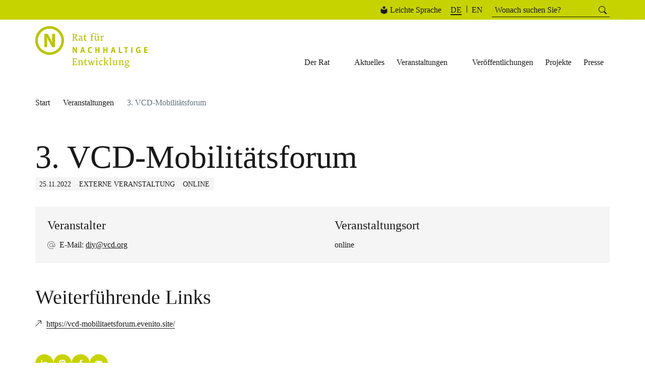

--- FILE ---
content_type: text/html; charset=UTF-8
request_url: https://www.nachhaltigkeitsrat.de/termine/3-vcd-mobilitaetsforum/
body_size: 51062
content:
<!DOCTYPE html>
<html lang="de-DE" itemscope itemtype="https://schema.org/Article">
<head>
<meta charset="UTF-8">
<meta name="viewport" content="width=device-width, initial-scale=1.0">
<title>3. VCD-Mobilitätsforum - Rat für Nachhaltige Entwicklung</title>
<meta name="description" content="Der Rat für Nachhaltige Entwicklung (RNE) berät die Bundesregierung zur Nachhaltigkeitspolitik. Er führt eigene Projekte durch, mit denen Nachhaltigkeit praktisch vorangebracht wird und setzt Impulse für den politischen und gesellschaftlichen Dialog.">
<meta name="author" content="Rat für nachhaltige Entwicklung">
<meta name="title" content="3. VCD-Mobilitätsforum - Rat für Nachhaltige Entwicklung">
<meta name="robots" content="index, follow">
<!-- Open Graph -->
<meta property="og:title" content="3. VCD-Mobilitätsforum - Rat für Nachhaltige Entwicklung">
<meta property="og:description" content="Der Rat für Nachhaltige Entwicklung (RNE) berät die Bundesregierung zur Nachhaltigkeitspolitik. Er führt eigene Projekte durch, mit denen Nachhaltigkeit praktisch vorangebracht wird und setzt Impulse für den politischen und gesellschaftlichen Dialog.">
<meta property="og:type" content="website">
<meta property="og:url" content="https://www.nachhaltigkeitsrat.de/termine/3-vcd-mobilitaetsforum/">
<meta property="og:image" content="https://www.nachhaltigkeitsrat.de/wp-content/themes/rne/assets/images/placeholder.jpg">
<meta property="og:locale" content="de_DE">
<!-- Twitter Cards -->
<meta name="twitter:card" content="summary_large_image">
<meta name="twitter:title" content="3. VCD-Mobilitätsforum - Rat für Nachhaltige Entwicklung">
<meta name="twitter:description" content="Der Rat für Nachhaltige Entwicklung (RNE) berät die Bundesregierung zur Nachhaltigkeitspolitik. Er führt eigene Projekte durch, mit denen Nachhaltigkeit praktisch vorangebracht wird und setzt Impulse für den politischen und gesellschaftlichen Dialog.">
<meta name="twitter:image" content="https://www.nachhaltigkeitsrat.de/wp-content/themes/rne/assets/images/placeholder.jpg">
<!-- Favicon -->
<link rel="icon" type="image/png" href="/wp-content/themes/rne/assets/images/fav/favicon-96x96.png" sizes="96x96" />
<link rel="icon" type="image/svg+xml" href="/wp-content/themes/rne/assets/images/fav/favicon.svg" />
<link rel="shortcut icon" href="/wp-content/themes/rne/assets/images/fav/favicon.ico" />
<link rel="apple-touch-icon" sizes="180x180" href="/wp-content/themes/rne/assets/images/fav/apple-touch-icon.png" />
<meta name="apple-mobile-web-app-title" content="MyWebSite" />
<link rel="manifest" href="/wp-content/themes/rne/assets/images/fav/site.webmanifest" />
<!-- Canonical URL -->
<link rel="canonical" href="https://www.nachhaltigkeitsrat.de/termine/3-vcd-mobilitaetsforum/">
<!-- Schema.org Markup -->
<script type="application/ld+json">
{
"@context": "https://schema.org",
"@type": "WebSite",
"name": "Rat für nachhaltige Entwicklung",
"url": "https://www.nachhaltigkeitsrat.de",
"potentialAction": {
"@type": "SearchAction",
"target": "https://www.nachhaltigkeitsrat.de/?s=search_term_string",
"query-input": "required name=search_term_string"
}
}
</script>
<!-- Matomo -->
<script data-cfasync="false" data-no-defer="1" data-no-minify="1" data-no-optimize="1">var ewww_webp_supported=!1;function check_webp_feature(A,e){var w;e=void 0!==e?e:function(){},ewww_webp_supported?e(ewww_webp_supported):((w=new Image).onload=function(){ewww_webp_supported=0<w.width&&0<w.height,e&&e(ewww_webp_supported)},w.onerror=function(){e&&e(!1)},w.src="data:image/webp;base64,"+{alpha:"UklGRkoAAABXRUJQVlA4WAoAAAAQAAAAAAAAAAAAQUxQSAwAAAARBxAR/Q9ERP8DAABWUDggGAAAABQBAJ0BKgEAAQAAAP4AAA3AAP7mtQAAAA=="}[A])}check_webp_feature("alpha");</script><script data-cfasync="false" data-no-defer="1" data-no-minify="1" data-no-optimize="1">var Arrive=function(c,w){"use strict";if(c.MutationObserver&&"undefined"!=typeof HTMLElement){var r,a=0,u=(r=HTMLElement.prototype.matches||HTMLElement.prototype.webkitMatchesSelector||HTMLElement.prototype.mozMatchesSelector||HTMLElement.prototype.msMatchesSelector,{matchesSelector:function(e,t){return e instanceof HTMLElement&&r.call(e,t)},addMethod:function(e,t,r){var a=e[t];e[t]=function(){return r.length==arguments.length?r.apply(this,arguments):"function"==typeof a?a.apply(this,arguments):void 0}},callCallbacks:function(e,t){t&&t.options.onceOnly&&1==t.firedElems.length&&(e=[e[0]]);for(var r,a=0;r=e[a];a++)r&&r.callback&&r.callback.call(r.elem,r.elem);t&&t.options.onceOnly&&1==t.firedElems.length&&t.me.unbindEventWithSelectorAndCallback.call(t.target,t.selector,t.callback)},checkChildNodesRecursively:function(e,t,r,a){for(var i,n=0;i=e[n];n++)r(i,t,a)&&a.push({callback:t.callback,elem:i}),0<i.childNodes.length&&u.checkChildNodesRecursively(i.childNodes,t,r,a)},mergeArrays:function(e,t){var r,a={};for(r in e)e.hasOwnProperty(r)&&(a[r]=e[r]);for(r in t)t.hasOwnProperty(r)&&(a[r]=t[r]);return a},toElementsArray:function(e){return e=void 0!==e&&("number"!=typeof e.length||e===c)?[e]:e}}),e=(l.prototype.addEvent=function(e,t,r,a){a={target:e,selector:t,options:r,callback:a,firedElems:[]};return this._beforeAdding&&this._beforeAdding(a),this._eventsBucket.push(a),a},l.prototype.removeEvent=function(e){for(var t,r=this._eventsBucket.length-1;t=this._eventsBucket[r];r--)e(t)&&(this._beforeRemoving&&this._beforeRemoving(t),(t=this._eventsBucket.splice(r,1))&&t.length&&(t[0].callback=null))},l.prototype.beforeAdding=function(e){this._beforeAdding=e},l.prototype.beforeRemoving=function(e){this._beforeRemoving=e},l),t=function(i,n){var o=new e,l=this,s={fireOnAttributesModification:!1};return o.beforeAdding(function(t){var e=t.target;e!==c.document&&e!==c||(e=document.getElementsByTagName("html")[0]);var r=new MutationObserver(function(e){n.call(this,e,t)}),a=i(t.options);r.observe(e,a),t.observer=r,t.me=l}),o.beforeRemoving(function(e){e.observer.disconnect()}),this.bindEvent=function(e,t,r){t=u.mergeArrays(s,t);for(var a=u.toElementsArray(this),i=0;i<a.length;i++)o.addEvent(a[i],e,t,r)},this.unbindEvent=function(){var r=u.toElementsArray(this);o.removeEvent(function(e){for(var t=0;t<r.length;t++)if(this===w||e.target===r[t])return!0;return!1})},this.unbindEventWithSelectorOrCallback=function(r){var a=u.toElementsArray(this),i=r,e="function"==typeof r?function(e){for(var t=0;t<a.length;t++)if((this===w||e.target===a[t])&&e.callback===i)return!0;return!1}:function(e){for(var t=0;t<a.length;t++)if((this===w||e.target===a[t])&&e.selector===r)return!0;return!1};o.removeEvent(e)},this.unbindEventWithSelectorAndCallback=function(r,a){var i=u.toElementsArray(this);o.removeEvent(function(e){for(var t=0;t<i.length;t++)if((this===w||e.target===i[t])&&e.selector===r&&e.callback===a)return!0;return!1})},this},i=new function(){var s={fireOnAttributesModification:!1,onceOnly:!1,existing:!1};function n(e,t,r){return!(!u.matchesSelector(e,t.selector)||(e._id===w&&(e._id=a++),-1!=t.firedElems.indexOf(e._id)))&&(t.firedElems.push(e._id),!0)}var c=(i=new t(function(e){var t={attributes:!1,childList:!0,subtree:!0};return e.fireOnAttributesModification&&(t.attributes=!0),t},function(e,i){e.forEach(function(e){var t=e.addedNodes,r=e.target,a=[];null!==t&&0<t.length?u.checkChildNodesRecursively(t,i,n,a):"attributes"===e.type&&n(r,i)&&a.push({callback:i.callback,elem:r}),u.callCallbacks(a,i)})})).bindEvent;return i.bindEvent=function(e,t,r){t=void 0===r?(r=t,s):u.mergeArrays(s,t);var a=u.toElementsArray(this);if(t.existing){for(var i=[],n=0;n<a.length;n++)for(var o=a[n].querySelectorAll(e),l=0;l<o.length;l++)i.push({callback:r,elem:o[l]});if(t.onceOnly&&i.length)return r.call(i[0].elem,i[0].elem);setTimeout(u.callCallbacks,1,i)}c.call(this,e,t,r)},i},o=new function(){var a={};function i(e,t){return u.matchesSelector(e,t.selector)}var n=(o=new t(function(){return{childList:!0,subtree:!0}},function(e,r){e.forEach(function(e){var t=e.removedNodes,e=[];null!==t&&0<t.length&&u.checkChildNodesRecursively(t,r,i,e),u.callCallbacks(e,r)})})).bindEvent;return o.bindEvent=function(e,t,r){t=void 0===r?(r=t,a):u.mergeArrays(a,t),n.call(this,e,t,r)},o};d(HTMLElement.prototype),d(NodeList.prototype),d(HTMLCollection.prototype),d(HTMLDocument.prototype),d(Window.prototype);var n={};return s(i,n,"unbindAllArrive"),s(o,n,"unbindAllLeave"),n}function l(){this._eventsBucket=[],this._beforeAdding=null,this._beforeRemoving=null}function s(e,t,r){u.addMethod(t,r,e.unbindEvent),u.addMethod(t,r,e.unbindEventWithSelectorOrCallback),u.addMethod(t,r,e.unbindEventWithSelectorAndCallback)}function d(e){e.arrive=i.bindEvent,s(i,e,"unbindArrive"),e.leave=o.bindEvent,s(o,e,"unbindLeave")}}(window,void 0),ewww_webp_supported=!1;function check_webp_feature(e,t){var r;ewww_webp_supported?t(ewww_webp_supported):((r=new Image).onload=function(){ewww_webp_supported=0<r.width&&0<r.height,t(ewww_webp_supported)},r.onerror=function(){t(!1)},r.src="data:image/webp;base64,"+{alpha:"UklGRkoAAABXRUJQVlA4WAoAAAAQAAAAAAAAAAAAQUxQSAwAAAARBxAR/Q9ERP8DAABWUDggGAAAABQBAJ0BKgEAAQAAAP4AAA3AAP7mtQAAAA==",animation:"UklGRlIAAABXRUJQVlA4WAoAAAASAAAAAAAAAAAAQU5JTQYAAAD/////AABBTk1GJgAAAAAAAAAAAAAAAAAAAGQAAABWUDhMDQAAAC8AAAAQBxAREYiI/gcA"}[e])}function ewwwLoadImages(e){if(e){for(var t=document.querySelectorAll(".batch-image img, .image-wrapper a, .ngg-pro-masonry-item a, .ngg-galleria-offscreen-seo-wrapper a"),r=0,a=t.length;r<a;r++)ewwwAttr(t[r],"data-src",t[r].getAttribute("data-webp")),ewwwAttr(t[r],"data-thumbnail",t[r].getAttribute("data-webp-thumbnail"));for(var i=document.querySelectorAll("div.woocommerce-product-gallery__image"),r=0,a=i.length;r<a;r++)ewwwAttr(i[r],"data-thumb",i[r].getAttribute("data-webp-thumb"))}for(var n=document.querySelectorAll("video"),r=0,a=n.length;r<a;r++)ewwwAttr(n[r],"poster",e?n[r].getAttribute("data-poster-webp"):n[r].getAttribute("data-poster-image"));for(var o,l=document.querySelectorAll("img.ewww_webp_lazy_load"),r=0,a=l.length;r<a;r++)e&&(ewwwAttr(l[r],"data-lazy-srcset",l[r].getAttribute("data-lazy-srcset-webp")),ewwwAttr(l[r],"data-srcset",l[r].getAttribute("data-srcset-webp")),ewwwAttr(l[r],"data-lazy-src",l[r].getAttribute("data-lazy-src-webp")),ewwwAttr(l[r],"data-src",l[r].getAttribute("data-src-webp")),ewwwAttr(l[r],"data-orig-file",l[r].getAttribute("data-webp-orig-file")),ewwwAttr(l[r],"data-medium-file",l[r].getAttribute("data-webp-medium-file")),ewwwAttr(l[r],"data-large-file",l[r].getAttribute("data-webp-large-file")),null!=(o=l[r].getAttribute("srcset"))&&!1!==o&&o.includes("R0lGOD")&&ewwwAttr(l[r],"src",l[r].getAttribute("data-lazy-src-webp"))),l[r].className=l[r].className.replace(/\bewww_webp_lazy_load\b/,"");for(var s=document.querySelectorAll(".ewww_webp"),r=0,a=s.length;r<a;r++)e?(ewwwAttr(s[r],"srcset",s[r].getAttribute("data-srcset-webp")),ewwwAttr(s[r],"src",s[r].getAttribute("data-src-webp")),ewwwAttr(s[r],"data-orig-file",s[r].getAttribute("data-webp-orig-file")),ewwwAttr(s[r],"data-medium-file",s[r].getAttribute("data-webp-medium-file")),ewwwAttr(s[r],"data-large-file",s[r].getAttribute("data-webp-large-file")),ewwwAttr(s[r],"data-large_image",s[r].getAttribute("data-webp-large_image")),ewwwAttr(s[r],"data-src",s[r].getAttribute("data-webp-src"))):(ewwwAttr(s[r],"srcset",s[r].getAttribute("data-srcset-img")),ewwwAttr(s[r],"src",s[r].getAttribute("data-src-img"))),s[r].className=s[r].className.replace(/\bewww_webp\b/,"ewww_webp_loaded");window.jQuery&&jQuery.fn.isotope&&jQuery.fn.imagesLoaded&&(jQuery(".fusion-posts-container-infinite").imagesLoaded(function(){jQuery(".fusion-posts-container-infinite").hasClass("isotope")&&jQuery(".fusion-posts-container-infinite").isotope()}),jQuery(".fusion-portfolio:not(.fusion-recent-works) .fusion-portfolio-wrapper").imagesLoaded(function(){jQuery(".fusion-portfolio:not(.fusion-recent-works) .fusion-portfolio-wrapper").isotope()}))}function ewwwWebPInit(e){ewwwLoadImages(e),ewwwNggLoadGalleries(e),document.arrive(".ewww_webp",function(){ewwwLoadImages(e)}),document.arrive(".ewww_webp_lazy_load",function(){ewwwLoadImages(e)}),document.arrive("videos",function(){ewwwLoadImages(e)}),"loading"==document.readyState?document.addEventListener("DOMContentLoaded",ewwwJSONParserInit):("undefined"!=typeof galleries&&ewwwNggParseGalleries(e),ewwwWooParseVariations(e))}function ewwwAttr(e,t,r){null!=r&&!1!==r&&e.setAttribute(t,r)}function ewwwJSONParserInit(){"undefined"!=typeof galleries&&check_webp_feature("alpha",ewwwNggParseGalleries),check_webp_feature("alpha",ewwwWooParseVariations)}function ewwwWooParseVariations(e){if(e)for(var t=document.querySelectorAll("form.variations_form"),r=0,a=t.length;r<a;r++){var i=t[r].getAttribute("data-product_variations"),n=!1;try{for(var o in i=JSON.parse(i))void 0!==i[o]&&void 0!==i[o].image&&(void 0!==i[o].image.src_webp&&(i[o].image.src=i[o].image.src_webp,n=!0),void 0!==i[o].image.srcset_webp&&(i[o].image.srcset=i[o].image.srcset_webp,n=!0),void 0!==i[o].image.full_src_webp&&(i[o].image.full_src=i[o].image.full_src_webp,n=!0),void 0!==i[o].image.gallery_thumbnail_src_webp&&(i[o].image.gallery_thumbnail_src=i[o].image.gallery_thumbnail_src_webp,n=!0),void 0!==i[o].image.thumb_src_webp&&(i[o].image.thumb_src=i[o].image.thumb_src_webp,n=!0));n&&ewwwAttr(t[r],"data-product_variations",JSON.stringify(i))}catch(e){}}}function ewwwNggParseGalleries(e){if(e)for(var t in galleries){var r=galleries[t];galleries[t].images_list=ewwwNggParseImageList(r.images_list)}}function ewwwNggLoadGalleries(e){e&&document.addEventListener("ngg.galleria.themeadded",function(e,t){window.ngg_galleria._create_backup=window.ngg_galleria.create,window.ngg_galleria.create=function(e,t){var r=$(e).data("id");return galleries["gallery_"+r].images_list=ewwwNggParseImageList(galleries["gallery_"+r].images_list),window.ngg_galleria._create_backup(e,t)}})}function ewwwNggParseImageList(e){for(var t in e){var r=e[t];if(void 0!==r["image-webp"]&&(e[t].image=r["image-webp"],delete e[t]["image-webp"]),void 0!==r["thumb-webp"]&&(e[t].thumb=r["thumb-webp"],delete e[t]["thumb-webp"]),void 0!==r.full_image_webp&&(e[t].full_image=r.full_image_webp,delete e[t].full_image_webp),void 0!==r.srcsets)for(var a in r.srcsets)nggSrcset=r.srcsets[a],void 0!==r.srcsets[a+"-webp"]&&(e[t].srcsets[a]=r.srcsets[a+"-webp"],delete e[t].srcsets[a+"-webp"]);if(void 0!==r.full_srcsets)for(var i in r.full_srcsets)nggFSrcset=r.full_srcsets[i],void 0!==r.full_srcsets[i+"-webp"]&&(e[t].full_srcsets[i]=r.full_srcsets[i+"-webp"],delete e[t].full_srcsets[i+"-webp"])}return e}check_webp_feature("alpha",ewwwWebPInit);</script><title>3. VCD-Mobilitätsforum | Rat für nachhaltige Entwicklung</title>
<meta name='robots' content='max-image-preview:large' />
<link rel="alternate" hreflang="de" href="https://www.nachhaltigkeitsrat.de/termine/3-vcd-mobilitaetsforum/" />
<link rel="alternate" hreflang="x-default" href="https://www.nachhaltigkeitsrat.de/termine/3-vcd-mobilitaetsforum/" />
<link rel='dns-prefetch' href='//w19.captcha.at' />
<link rel="alternate" type="application/rss+xml" title="Rat für nachhaltige Entwicklung &raquo; Feed" href="https://www.nachhaltigkeitsrat.de/feed/" />
<link rel="alternate" type="application/rss+xml" title="Rat für nachhaltige Entwicklung &raquo; Kommentar-Feed" href="https://www.nachhaltigkeitsrat.de/comments/feed/" />
<script consent-skip-blocker="1" data-skip-lazy-load="js-extra"  data-cfasync="false">
var _paq = window._paq || [];
</script><style>[consent-id]:not(.rcb-content-blocker):not([consent-transaction-complete]):not([consent-visual-use-parent^="children:"]):not([consent-confirm]){opacity:0!important;}
.rcb-content-blocker+.rcb-content-blocker-children-fallback~*{display:none!important;}</style><script src='//www.nachhaltigkeitsrat.de/wp-content/cache/wpfc-minified/9meyglt6/24nb1.js' type="text/javascript"></script>
<!-- <script data-cfasync="false" type="text/javascript" src="//www.nachhaltigkeitsrat.de/wp-content/cache/wpfc-minified/2z77bgwt/9q0bp.js" id="real-cookie-banner-pro-vendor-real-cookie-banner-pro-banner-js"></script> -->
<script type="application/json" data-skip-lazy-load="js-extra" data-skip-moving="true" data-no-defer nitro-exclude data-alt-type="application/ld+json" data-dont-merge data-wpmeteor-nooptimize="true" data-cfasync="false" id="a963aaef43111bb90af63b927dc709adf1-js-extra">{"slug":"real-cookie-banner-pro","textDomain":"real-cookie-banner","version":"5.2.10","restUrl":"https:\/\/www.nachhaltigkeitsrat.de\/wp-json\/real-cookie-banner\/v1\/","restNamespace":"real-cookie-banner\/v1","restPathObfuscateOffset":"93331e2fb97d5861","restRoot":"https:\/\/www.nachhaltigkeitsrat.de\/wp-json\/","restQuery":{"_v":"5.2.10","_locale":"user","_dataLocale":"de"},"restNonce":"3c3b110be2","restRecreateNonceEndpoint":"https:\/\/www.nachhaltigkeitsrat.de\/wp-admin\/admin-ajax.php?action=rest-nonce","publicUrl":"https:\/\/www.nachhaltigkeitsrat.de\/wp-content\/plugins\/real-cookie-banner-pro\/public\/","chunkFolder":"dist","chunksLanguageFolder":"https:\/\/www.nachhaltigkeitsrat.de\/wp-content\/languages\/mo-cache\/real-cookie-banner-pro\/","chunks":{"chunk-config-tab-blocker.lite.js":["de_DE-83d48f038e1cf6148175589160cda67e","de_DE-e5c2f3318cd06f18a058318f5795a54b","de_DE-76129424d1eb6744d17357561a128725","de_DE-d3d8ada331df664d13fa407b77bc690b"],"chunk-config-tab-blocker.pro.js":["de_DE-ddf5ae983675e7b6eec2afc2d53654a2","de_DE-487d95eea292aab22c80aa3ae9be41f0","de_DE-ab0e642081d4d0d660276c9cebfe9f5d","de_DE-0f5f6074a855fa677e6086b82145bd50"],"chunk-config-tab-consent.lite.js":["de_DE-3823d7521a3fc2857511061e0d660408"],"chunk-config-tab-consent.pro.js":["de_DE-9cb9ecf8c1e8ce14036b5f3a5e19f098"],"chunk-config-tab-cookies.lite.js":["de_DE-1a51b37d0ef409906245c7ed80d76040","de_DE-e5c2f3318cd06f18a058318f5795a54b","de_DE-76129424d1eb6744d17357561a128725"],"chunk-config-tab-cookies.pro.js":["de_DE-572ee75deed92e7a74abba4b86604687","de_DE-487d95eea292aab22c80aa3ae9be41f0","de_DE-ab0e642081d4d0d660276c9cebfe9f5d"],"chunk-config-tab-dashboard.lite.js":["de_DE-f843c51245ecd2b389746275b3da66b6"],"chunk-config-tab-dashboard.pro.js":["de_DE-ae5ae8f925f0409361cfe395645ac077"],"chunk-config-tab-import.lite.js":["de_DE-66df94240f04843e5a208823e466a850"],"chunk-config-tab-import.pro.js":["de_DE-e5fee6b51986d4ff7a051d6f6a7b076a"],"chunk-config-tab-licensing.lite.js":["de_DE-e01f803e4093b19d6787901b9591b5a6"],"chunk-config-tab-licensing.pro.js":["de_DE-4918ea9704f47c2055904e4104d4ffba"],"chunk-config-tab-scanner.lite.js":["de_DE-b10b39f1099ef599835c729334e38429"],"chunk-config-tab-scanner.pro.js":["de_DE-752a1502ab4f0bebfa2ad50c68ef571f"],"chunk-config-tab-settings.lite.js":["de_DE-37978e0b06b4eb18b16164a2d9c93a2c"],"chunk-config-tab-settings.pro.js":["de_DE-e59d3dcc762e276255c8989fbd1f80e3"],"chunk-config-tab-tcf.lite.js":["de_DE-4f658bdbf0aa370053460bc9e3cd1f69","de_DE-e5c2f3318cd06f18a058318f5795a54b","de_DE-d3d8ada331df664d13fa407b77bc690b"],"chunk-config-tab-tcf.pro.js":["de_DE-e1e83d5b8a28f1f91f63b9de2a8b181a","de_DE-487d95eea292aab22c80aa3ae9be41f0","de_DE-0f5f6074a855fa677e6086b82145bd50"]},"others":{"customizeValuesBanner":"{\"layout\":{\"type\":\"banner\",\"maxHeightEnabled\":true,\"maxHeight\":500,\"dialogMaxWidth\":530,\"dialogPosition\":\"middleCenter\",\"dialogMargin\":[0,0,0,0],\"bannerPosition\":\"bottom\",\"bannerMaxWidth\":1024,\"dialogBorderRadius\":3,\"borderRadius\":5,\"animationIn\":\"slideInUp\",\"animationInDuration\":500,\"animationInOnlyMobile\":true,\"animationOut\":\"none\",\"animationOutDuration\":500,\"animationOutOnlyMobile\":true,\"overlay\":false,\"overlayBg\":\"#000000\",\"overlayBgAlpha\":50,\"overlayBlur\":2},\"decision\":{\"acceptAll\":\"button\",\"acceptEssentials\":\"button\",\"showCloseIcon\":true,\"acceptIndividual\":\"link\",\"buttonOrder\":\"all,essential,save,individual\",\"showGroups\":false,\"groupsFirstView\":false,\"saveButton\":\"always\"},\"design\":{\"bg\":\"#ffffff\",\"textAlign\":\"left\",\"linkTextDecoration\":\"underline\",\"borderWidth\":0,\"borderColor\":\"#ffffff\",\"fontSize\":13,\"fontColor\":\"#2b2b2b\",\"fontInheritFamily\":true,\"fontFamily\":\"Arial, Helvetica, sans-serif\",\"fontWeight\":\"normal\",\"boxShadowEnabled\":true,\"boxShadowOffsetX\":0,\"boxShadowOffsetY\":0,\"boxShadowBlurRadius\":17,\"boxShadowSpreadRadius\":0,\"boxShadowColor\":\"#000000\",\"boxShadowColorAlpha\":15},\"headerDesign\":{\"inheritBg\":true,\"bg\":\"#f4f4f4\",\"inheritTextAlign\":true,\"textAlign\":\"center\",\"padding\":[17,20,15,20],\"logo\":\"\",\"logoRetina\":\"\",\"logoMaxHeight\":40,\"logoPosition\":\"left\",\"logoMargin\":[5,15,5,15],\"fontSize\":20,\"fontColor\":\"#1a1a1a\",\"fontInheritFamily\":true,\"fontFamily\":\"Arial, Helvetica, sans-serif\",\"fontWeight\":\"normal\",\"borderWidth\":1,\"borderColor\":\"#f5f5f5\"},\"bodyDesign\":{\"padding\":[15,20,15,20],\"descriptionInheritFontSize\":true,\"descriptionFontSize\":13,\"dottedGroupsInheritFontSize\":true,\"dottedGroupsFontSize\":13,\"dottedGroupsBulletColor\":\"#15779b\",\"teachingsInheritTextAlign\":true,\"teachingsTextAlign\":\"center\",\"teachingsSeparatorActive\":false,\"teachingsSeparatorWidth\":80,\"teachingsSeparatorHeight\":2,\"teachingsSeparatorColor\":\"#c7d300\",\"teachingsInheritFontSize\":false,\"teachingsFontSize\":12,\"teachingsInheritFontColor\":false,\"teachingsFontColor\":\"#1a1a1a\",\"accordionMargin\":[10,0,5,0],\"accordionPadding\":[5,10,5,10],\"accordionArrowType\":\"outlined\",\"accordionArrowColor\":\"#15779b\",\"accordionBg\":\"#ffffff\",\"accordionActiveBg\":\"#f9f9f9\",\"accordionHoverBg\":\"#efefef\",\"accordionBorderWidth\":1,\"accordionBorderColor\":\"#efefef\",\"accordionTitleFontSize\":12,\"accordionTitleFontColor\":\"#2b2b2b\",\"accordionTitleFontWeight\":\"normal\",\"accordionDescriptionMargin\":[5,0,0,0],\"accordionDescriptionFontSize\":12,\"accordionDescriptionFontColor\":\"#757575\",\"accordionDescriptionFontWeight\":\"normal\",\"acceptAllOneRowLayout\":false,\"acceptAllPadding\":[10,10,10,10],\"acceptAllBg\":\"#c7d300\",\"acceptAllTextAlign\":\"center\",\"acceptAllFontSize\":16,\"acceptAllFontColor\":\"#1a1a1a\",\"acceptAllFontWeight\":\"normal\",\"acceptAllBorderWidth\":2,\"acceptAllBorderColor\":\"#c7d300\",\"acceptAllHoverBg\":\"#ffffff\",\"acceptAllHoverFontColor\":\"#1a1a1a\",\"acceptAllHoverBorderColor\":\"#c7d300\",\"acceptEssentialsUseAcceptAll\":true,\"acceptEssentialsButtonType\":\"\",\"acceptEssentialsPadding\":[10,10,10,10],\"acceptEssentialsBg\":\"#efefef\",\"acceptEssentialsTextAlign\":\"center\",\"acceptEssentialsFontSize\":18,\"acceptEssentialsFontColor\":\"#0a0a0a\",\"acceptEssentialsFontWeight\":\"normal\",\"acceptEssentialsBorderWidth\":0,\"acceptEssentialsBorderColor\":\"#000000\",\"acceptEssentialsHoverBg\":\"#e8e8e8\",\"acceptEssentialsHoverFontColor\":\"#000000\",\"acceptEssentialsHoverBorderColor\":\"#000000\",\"acceptIndividualPadding\":[5,5,5,5],\"acceptIndividualBg\":\"#ffffff\",\"acceptIndividualTextAlign\":\"center\",\"acceptIndividualFontSize\":14,\"acceptIndividualFontColor\":\"#1a1a1a\",\"acceptIndividualFontWeight\":\"lighter\",\"acceptIndividualBorderWidth\":0,\"acceptIndividualBorderColor\":\"#000000\",\"acceptIndividualHoverBg\":\"#ffffff\",\"acceptIndividualHoverFontColor\":\"#c7d300\",\"acceptIndividualHoverBorderColor\":\"#000000\"},\"footerDesign\":{\"poweredByLink\":false,\"inheritBg\":false,\"bg\":\"#fcfcfc\",\"inheritTextAlign\":true,\"textAlign\":\"center\",\"padding\":[10,20,12,20],\"fontSize\":14,\"fontColor\":\"#757474\",\"fontInheritFamily\":true,\"fontFamily\":\"Arial, Helvetica, sans-serif\",\"fontWeight\":\"normal\",\"hoverFontColor\":\"#2b2b2b\",\"borderWidth\":1,\"borderColor\":\"#efefef\",\"languageSwitcher\":\"flags\"},\"texts\":{\"headline\":\"Privatsph\\u00e4re-Einstellungen\",\"description\":\"Wir verwenden Cookies und \\u00e4hnliche Technologien auf unserer Website und verarbeiten personenbezogene Daten von Ihnen (z.B. IP-Adresse), um z.B. Inhalte und Anzeigen zu personalisieren, Medien von Drittanbietern einzubinden oder Zugriffe auf unsere Website zu analysieren. Die Datenverarbeitung kann auch erst in Folge gesetzter Cookies stattfinden. Wir teilen diese Daten mit Dritten, die wir in den Privatsph\\u00e4re-Einstellungen benennen.<br \\\/><br \\\/>Die Datenverarbeitung kann mit Ihrer Einwilligung oder auf Basis eines berechtigten Interesses erfolgen, dem Sie in den Privatsph\\u00e4re-Einstellungen widersprechen k\\u00f6nnen. Sie haben das Recht, nicht einzuwilligen und Ihre Einwilligung zu einem sp\\u00e4teren Zeitpunkt zu \\u00e4ndern oder zu widerrufen. Weitere Informationen zur Verwendung Ihrer Daten finden Sie in unserer {{privacyPolicy}}Datenschutzerkl\\u00e4rung{{\\\/privacyPolicy}}.\",\"acceptAll\":\"Alle akzeptieren\",\"acceptEssentials\":\"Weiter ohne Einwilligung\",\"acceptIndividual\":\"Privatsph\\u00e4re-Einstellungen individuell festlegen\",\"poweredBy\":\"4\",\"dataProcessingInUnsafeCountries\":\"Einige Services verarbeiten personenbezogene Daten in unsicheren Drittl\\u00e4ndern. Mit Ihrer Einwilligung stimmen Sie auch der Datenverarbeitung gekennzeichneter Services gem\\u00e4\\u00df {{legalBasis}} zu, mit Risiken wie unzureichenden Rechtsmitteln, unbefugtem Zugriff durch Beh\\u00f6rden ohne Information oder Widerspruchsm\\u00f6glichkeit, unbefugter Weitergabe an Dritte und unzureichenden Datensicherheitsma\\u00dfnahmen.\",\"ageNoticeBanner\":\"Sie sind unter {{minAge}} Jahre alt? Dann k\\u00f6nnen Sie nicht in optionale Services einwilligen. Sie k\\u00f6nnen Ihre Eltern oder Erziehungsberechtigten bitten, mit Ihnen in diese Services einzuwilligen.\",\"ageNoticeBlocker\":\"Sie sind unter {{minAge}} Jahre alt? Leider d\\u00fcrfen Sie in diesen Service nicht selbst einwilligen, um diese Inhalte zu sehen. Bitten Sie Ihre Eltern oder Erziehungsberechtigten, in den Service mit Ihnen einzuwilligen!\",\"listServicesNotice\":\"Wenn Sie alle Services akzeptieren, erlauben Sie, dass {{services}} geladen werden. Diese sind nach ihrem Zweck in Gruppen {{serviceGroups}} unterteilt (Zugeh\\u00f6rigkeit durch hochgestellte Zahlen gekennzeichnet).\",\"listServicesLegitimateInterestNotice\":\"Au\\u00dferdem werden {{services}} auf der Grundlage eines berechtigten Interesses geladen.\",\"tcfStacksCustomName\":\"Services mit verschiedenen Zwecken au\\u00dferhalb des TCF-Standards\",\"tcfStacksCustomDescription\":\"Services, die Einwilligungen nicht \\u00fcber den TCF-Standard, sondern \\u00fcber andere Technologien teilen. Diese werden nach ihrem Zweck in mehrere Gruppen unterteilt. Einige davon werden aufgrund eines berechtigten Interesses genutzt (z.B. Gefahrenabwehr), andere werden nur mit deiner Einwilligung genutzt. Details zu den einzelnen Gruppen und Zwecken der Services findest du in den individuellen Privatsph\\u00e4re-Einstellungen.\",\"consentForwardingExternalHosts\":\"Deine Einwilligung gilt auch auf {{websites}}.\",\"blockerHeadline\":\"{{name}} aufgrund von Privatsph\\u00e4re-Einstellungen blockiert\",\"blockerLinkShowMissing\":\"Zeige alle Services, in die Sie noch einwilligen m\\u00fcssen\",\"blockerLoadButton\":\"Services akzeptieren und Inhalte laden\",\"blockerAcceptInfo\":\"Wenn Sie die blockierten Inhalte laden, werden Ihre Datenschutzeinstellungen angepasst. Inhalte aus diesem Service werden in Zukunft nicht mehr blockiert.\",\"stickyHistory\":\"Historie der Privatsph\\u00e4re-Einstellungen\",\"stickyRevoke\":\"Einwilligungen widerrufen\",\"stickyRevokeSuccessMessage\":\"Du hast die Einwilligung f\\u00fcr Services mit dessen Cookies und Verarbeitung personenbezogener Daten erfolgreich widerrufen. Die Seite wird jetzt neu geladen!\",\"stickyChange\":\"Privatsph\\u00e4re-Einstellungen \\u00e4ndern\"},\"individualLayout\":{\"inheritDialogMaxWidth\":false,\"dialogMaxWidth\":970,\"inheritBannerMaxWidth\":false,\"bannerMaxWidth\":1980,\"descriptionTextAlign\":\"left\"},\"group\":{\"checkboxBg\":\"#ffffff\",\"checkboxBorderWidth\":1,\"checkboxBorderColor\":\"#1a1a1a\",\"checkboxActiveColor\":\"#ffffff\",\"checkboxActiveBg\":\"#c7d300\",\"checkboxActiveBorderColor\":\"#c7d300\",\"groupInheritBg\":false,\"groupBg\":\"#f5f5f5\",\"groupPadding\":[15,15,15,15],\"groupSpacing\":10,\"groupBorderRadius\":0,\"groupBorderWidth\":1,\"groupBorderColor\":\"#f4f4f4\",\"headlineFontSize\":16,\"headlineFontWeight\":\"normal\",\"headlineFontColor\":\"#1a1a1a\",\"descriptionFontSize\":14,\"descriptionFontColor\":\"#1a1a1a\",\"linkColor\":\"#1a1a1a\",\"linkHoverColor\":\"#1a1a1a\",\"detailsHideLessRelevant\":true},\"saveButton\":{\"useAcceptAll\":false,\"type\":\"link\",\"padding\":[10,10,10,10],\"bg\":\"#efefef\",\"textAlign\":\"center\",\"fontSize\":16,\"fontColor\":\"#1a1a1a\",\"fontWeight\":\"normal\",\"borderWidth\":0,\"borderColor\":\"#000000\",\"hoverBg\":\"#e8e8e8\",\"hoverFontColor\":\"#c7d300\",\"hoverBorderColor\":\"#000000\"},\"individualTexts\":{\"headline\":\"Individuelle Privatsph\\u00e4re-Einstellungen\",\"description\":\"Wir verwenden Cookies und \\u00e4hnliche Technologien auf unserer Website und verarbeiten personenbezogene Daten von dir (z.B. IP-Adresse), um z.B. Inhalte und Anzeigen zu personalisieren, Medien von Drittanbietern einzubinden oder Zugriffe auf unsere Website zu analysieren. Die Datenverarbeitung kann auch erst in Folge gesetzter Cookies stattfinden. Wir teilen diese Daten mit Dritten, die wir in den Privatsph\\u00e4re-Einstellungen benennen.<br \\\/><br \\\/>Die Datenverarbeitung kann mit deiner Einwilligung oder auf Basis eines berechtigten Interesses erfolgen, dem du in den Privatsph\\u00e4re-Einstellungen widersprechen kannst. Du hast das Recht, nicht einzuwilligen und deine Einwilligung zu einem sp\\u00e4teren Zeitpunkt zu \\u00e4ndern oder zu widerrufen. Weitere Informationen zur Verwendung deiner Daten findest du in unserer {{privacyPolicy}}Datenschutzerkl\\u00e4rung{{\\\/privacyPolicy}}.<br \\\/><br \\\/>Im Folgenden findest du eine \\u00dcbersicht \\u00fcber alle Services, die von dieser Website genutzt werden. Du kannst dir detaillierte Informationen zu jedem Service ansehen und ihm einzeln zustimmen oder von deinem Widerspruchsrecht Gebrauch machen.\",\"save\":\"Individuelle Auswahlen speichern\",\"showMore\":\"Service-Informationen anzeigen\",\"hideMore\":\"Service-Informationen ausblenden\",\"postamble\":\"\"},\"mobile\":{\"enabled\":true,\"maxHeight\":400,\"hideHeader\":false,\"alignment\":\"bottom\",\"scalePercent\":90,\"scalePercentVertical\":-50},\"sticky\":{\"enabled\":false,\"animationsEnabled\":true,\"alignment\":\"left\",\"bubbleBorderRadius\":50,\"icon\":\"fingerprint\",\"iconCustom\":\"\",\"iconCustomRetina\":\"\",\"iconSize\":30,\"iconColor\":\"#ffffff\",\"bubbleMargin\":[10,20,20,20],\"bubblePadding\":15,\"bubbleBg\":\"#15779b\",\"bubbleBorderWidth\":0,\"bubbleBorderColor\":\"#10556f\",\"boxShadowEnabled\":true,\"boxShadowOffsetX\":0,\"boxShadowOffsetY\":2,\"boxShadowBlurRadius\":5,\"boxShadowSpreadRadius\":1,\"boxShadowColor\":\"#105b77\",\"boxShadowColorAlpha\":40,\"bubbleHoverBg\":\"#ffffff\",\"bubbleHoverBorderColor\":\"#000000\",\"hoverIconColor\":\"#000000\",\"hoverIconCustom\":\"\",\"hoverIconCustomRetina\":\"\",\"menuFontSize\":16,\"menuBorderRadius\":5,\"menuItemSpacing\":10,\"menuItemPadding\":[5,10,5,10]},\"customCss\":{\"css\":\"\",\"antiAdBlocker\":\"y\"}}","isPro":true,"showProHints":false,"proUrl":"https:\/\/devowl.io\/de\/go\/real-cookie-banner?source=rcb-lite","showLiteNotice":false,"frontend":{"groups":"[{\"id\":1761,\"name\":\"Essenziell\",\"slug\":\"essenziell\",\"description\":\"Essenzielle Services sind f\\u00fcr die grundlegende Funktionalit\\u00e4t der Website erforderlich. Sie enthalten nur technisch notwendige Services. Diesen Services kann nicht widersprochen werden.\",\"isEssential\":true,\"isDefault\":true,\"items\":[{\"id\":124206,\"name\":\"WPML\",\"purpose\":\"WPML ist ein Mehrsprachigkeitssystem f\\u00fcr WordPress-Websites, um die Website in mehreren Sprachen auszugeben und sie so einer gr\\u00f6\\u00dferen Anzahl von Nutzern zug\\u00e4nglich zu machen. Cookies oder Cookie-\\u00e4hnliche Technologien k\\u00f6nnen gespeichert und ausgelesen werden. Diese k\\u00f6nnen die Sprache des Nutzers speichern und den Nutzer zu der Version der Website umleiten, die mit der Browsersprache \\u00fcbereinstimmt. Das berechtigte Interesse an der Nutzung dieses Dienstes besteht darin, die Sprache des Nutzers zu speichern, um die Inhalte in der richtigen Sprache zu liefern.\",\"providerContact\":{\"phone\":\"\",\"email\":\"\",\"link\":\"\"},\"isProviderCurrentWebsite\":true,\"provider\":\"\",\"uniqueName\":\"wpml\",\"isEmbeddingOnlyExternalResources\":false,\"legalBasis\":\"consent\",\"dataProcessingInCountries\":[\"DE\"],\"dataProcessingInCountriesSpecialTreatments\":[],\"technicalDefinitions\":[{\"type\":\"http\",\"name\":\"wp-wpml_current_language\",\"host\":\"www.nachhaltigkeitsrat.de\",\"duration\":1,\"durationUnit\":\"d\",\"isSessionDuration\":false,\"purpose\":\"\"},{\"type\":\"indexedDb\",\"name\":\"wp-wpml_current_admin_language_*\",\"host\":\"www.nachhaltigkeitsrat.de\",\"duration\":1,\"durationUnit\":\"d\",\"isSessionDuration\":false,\"purpose\":\"\"},{\"type\":\"http\",\"name\":\"_icl_visitor_lang_js\",\"host\":\"www.nachhaltigkeitsrat.de\",\"duration\":0,\"durationUnit\":\"y\",\"isSessionDuration\":true,\"purpose\":\"\"},{\"type\":\"http\",\"name\":\"wpml_browser_redirect_test\",\"host\":\"www.nachhaltigkeitsrat.de\",\"duration\":0,\"durationUnit\":\"y\",\"isSessionDuration\":true,\"purpose\":\"\"}],\"codeDynamics\":[],\"providerPrivacyPolicyUrl\":\"\",\"providerLegalNoticeUrl\":\"\",\"tagManagerOptInEventName\":\"\",\"tagManagerOptOutEventName\":\"\",\"googleConsentModeConsentTypes\":[],\"executePriority\":10,\"codeOptIn\":\"\",\"executeCodeOptInWhenNoTagManagerConsentIsGiven\":false,\"codeOptOut\":\"\",\"executeCodeOptOutWhenNoTagManagerConsentIsGiven\":false,\"deleteTechnicalDefinitionsAfterOptOut\":false,\"codeOnPageLoad\":\"\",\"presetId\":\"wpml\"},{\"id\":124189,\"name\":\"WordPress Nutzer-Login\",\"purpose\":\"WordPress ist das Inhaltsverwaltungssystem f\\u00fcr diese Website und erm\\u00f6glicht es registrierten Benutzern, sich in das System einzuloggen. Cookies oder Cookie-\\u00e4hnliche Technologien k\\u00f6nnen gespeichert und ausgelesen werden. Diese k\\u00f6nnen einen Session-Hash, den Login-Status, die Benutzer-ID und benutzerbezogene Einstellungen f\\u00fcr das WordPress-Backend speichern. Diese Daten k\\u00f6nnen verwendet werden, damit der Browser Sie als angemeldeten Benutzer erkennen kann.\",\"providerContact\":{\"phone\":\"\",\"email\":\"\",\"link\":\"\"},\"isProviderCurrentWebsite\":true,\"provider\":\"\",\"uniqueName\":\"wordpress-user-login\",\"isEmbeddingOnlyExternalResources\":false,\"legalBasis\":\"consent\",\"dataProcessingInCountries\":[],\"dataProcessingInCountriesSpecialTreatments\":[],\"technicalDefinitions\":[{\"type\":\"http\",\"name\":\"wordpress_logged_in_*\",\"host\":\"www.nachhaltigkeitsrat.de\",\"duration\":0,\"durationUnit\":\"y\",\"isSessionDuration\":true,\"purpose\":\"\"},{\"type\":\"http\",\"name\":\"wp-settings-*-*\",\"host\":\"www.nachhaltigkeitsrat.de\",\"duration\":1,\"durationUnit\":\"y\",\"isSessionDuration\":false,\"purpose\":\"\"},{\"type\":\"http\",\"name\":\"wordpress_test_cookie\",\"host\":\"www.nachhaltigkeitsrat.de\",\"duration\":0,\"durationUnit\":\"y\",\"isSessionDuration\":true,\"purpose\":\"\"},{\"type\":\"http\",\"name\":\"wordpress_sec_*\",\"host\":\"www.nachhaltigkeitsrat.de\",\"duration\":0,\"durationUnit\":\"y\",\"isSessionDuration\":true,\"purpose\":\"\"}],\"codeDynamics\":[],\"providerPrivacyPolicyUrl\":\"\",\"providerLegalNoticeUrl\":\"\",\"tagManagerOptInEventName\":\"\",\"tagManagerOptOutEventName\":\"\",\"googleConsentModeConsentTypes\":[],\"executePriority\":10,\"codeOptIn\":\"\",\"executeCodeOptInWhenNoTagManagerConsentIsGiven\":false,\"codeOptOut\":\"\",\"executeCodeOptOutWhenNoTagManagerConsentIsGiven\":false,\"deleteTechnicalDefinitionsAfterOptOut\":false,\"codeOnPageLoad\":\"\",\"presetId\":\"wordpress-user-login\"},{\"id\":124181,\"name\":\"Real Cookie Banner\",\"purpose\":\"Real Cookie Banner bittet Website-Besucher um die Einwilligung zum Setzen von Cookies und zur Verarbeitung personenbezogener Daten. Dazu wird jedem Website-Besucher eine UUID (pseudonyme Identifikation des Nutzers) zugewiesen, die bis zum Ablauf des Cookies zur Speicherung der Einwilligung g\\u00fcltig ist. Cookies werden dazu verwendet, um zu testen, ob Cookies gesetzt werden k\\u00f6nnen, um Referenz auf die dokumentierte Einwilligung zu speichern, um zu speichern, in welche Services aus welchen Service-Gruppen der Besucher eingewilligt hat, und, falls Einwilligung nach dem Transparency & Consent Framework (TCF) eingeholt werden, um die Einwilligungen in TCF Partner, Zwecke, besondere Zwecke, Funktionen und besondere Funktionen zu speichern. Im Rahmen der Darlegungspflicht nach DSGVO wird die erhobene Einwilligung vollumf\\u00e4nglich dokumentiert. Dazu z\\u00e4hlt neben den Services und Service-Gruppen, in welche der Besucher eingewilligt hat, und falls Einwilligung nach dem TCF Standard eingeholt werden, in welche TCF Partner, Zwecke und Funktionen der Besucher eingewilligt hat, alle Einstellungen des Cookie Banners zum Zeitpunkt der Einwilligung als auch die technischen Umst\\u00e4nde (z.B. Gr\\u00f6\\u00dfe des Sichtbereichs bei der Einwilligung) und die Nutzerinteraktionen (z.B. Klick auf Buttons), die zur Einwilligung gef\\u00fchrt haben. Die Einwilligung wird pro Sprache einmal erhoben.\",\"providerContact\":{\"phone\":\"\",\"email\":\"\",\"link\":\"\"},\"isProviderCurrentWebsite\":true,\"provider\":\"\",\"uniqueName\":\"\",\"isEmbeddingOnlyExternalResources\":false,\"legalBasis\":\"legal-requirement\",\"dataProcessingInCountries\":[],\"dataProcessingInCountriesSpecialTreatments\":[],\"technicalDefinitions\":[{\"type\":\"http\",\"name\":\"real_cookie_banner*\",\"host\":\".cronex.dev\",\"duration\":365,\"durationUnit\":\"d\",\"isSessionDuration\":false,\"purpose\":\"Eindeutiger Identifikator f\\u00fcr die Einwilligung, aber nicht f\\u00fcr den Website-Besucher. Revisionshash f\\u00fcr die Einstellungen des Cookie-Banners (Texte, Farben, Funktionen, Servicegruppen, Dienste, Content Blocker usw.). IDs f\\u00fcr eingewilligte Services und Service-Gruppen.\"},{\"type\":\"http\",\"name\":\"real_cookie_banner*-tcf\",\"host\":\".cronex.dev\",\"duration\":365,\"durationUnit\":\"d\",\"isSessionDuration\":false,\"purpose\":\"Im Rahmen von TCF gesammelte Einwilligungen, die im TC-String-Format gespeichert werden, einschlie\\u00dflich TCF-Vendoren, -Zwecke, -Sonderzwecke, -Funktionen und -Sonderfunktionen.\"},{\"type\":\"http\",\"name\":\"real_cookie_banner*-gcm\",\"host\":\".cronex.dev\",\"duration\":365,\"durationUnit\":\"d\",\"isSessionDuration\":false,\"purpose\":\"Die im Google Consent Mode gesammelten Einwilligungen in die verschiedenen Einwilligungstypen (Zwecke) werden f\\u00fcr alle mit dem Google Consent Mode kompatiblen Services gespeichert.\"},{\"type\":\"http\",\"name\":\"real_cookie_banner-test\",\"host\":\".cronex.dev\",\"duration\":365,\"durationUnit\":\"d\",\"isSessionDuration\":false,\"purpose\":\"Cookie, der gesetzt wurde, um die Funktionalit\\u00e4t von HTTP-Cookies zu testen. Wird sofort nach dem Test gel\\u00f6scht.\"},{\"type\":\"local\",\"name\":\"real_cookie_banner*\",\"host\":\"https:\\\/\\\/www.nachhaltigkeitsrat.de\",\"duration\":1,\"durationUnit\":\"d\",\"isSessionDuration\":false,\"purpose\":\"Eindeutiger Identifikator f\\u00fcr die Einwilligung, aber nicht f\\u00fcr den Website-Besucher. Revisionshash f\\u00fcr die Einstellungen des Cookie-Banners (Texte, Farben, Funktionen, Service-Gruppen, Services, Content Blocker usw.). IDs f\\u00fcr eingewilligte Services und Service-Gruppen. Wird nur solange gespeichert, bis die Einwilligung auf dem Website-Server dokumentiert ist.\"},{\"type\":\"local\",\"name\":\"real_cookie_banner*-tcf\",\"host\":\"https:\\\/\\\/www.nachhaltigkeitsrat.de\",\"duration\":1,\"durationUnit\":\"d\",\"isSessionDuration\":false,\"purpose\":\"Im Rahmen von TCF gesammelte Einwilligungen werden im TC-String-Format gespeichert, einschlie\\u00dflich TCF Vendoren, Zwecke, besondere Zwecke, Funktionen und besondere Funktionen. Wird nur solange gespeichert, bis die Einwilligung auf dem Website-Server dokumentiert ist.\"},{\"type\":\"local\",\"name\":\"real_cookie_banner*-gcm\",\"host\":\"https:\\\/\\\/www.nachhaltigkeitsrat.de\",\"duration\":1,\"durationUnit\":\"d\",\"isSessionDuration\":false,\"purpose\":\"Im Rahmen des Google Consent Mode erfasste Einwilligungen werden f\\u00fcr alle mit dem Google Consent Mode kompatiblen Services in Einwilligungstypen (Zwecke) gespeichert. Wird nur solange gespeichert, bis die Einwilligung auf dem Website-Server dokumentiert ist.\"},{\"type\":\"local\",\"name\":\"real_cookie_banner-consent-queue*\",\"host\":\"https:\\\/\\\/www.nachhaltigkeitsrat.de\",\"duration\":1,\"durationUnit\":\"d\",\"isSessionDuration\":false,\"purpose\":\"Lokale Zwischenspeicherung (Caching) der Auswahl im Cookie-Banner, bis der Server die Einwilligung dokumentiert; Dokumentation periodisch oder bei Seitenwechseln versucht, wenn der Server nicht verf\\u00fcgbar oder \\u00fcberlastet ist.\"}],\"codeDynamics\":[],\"providerPrivacyPolicyUrl\":\"\",\"providerLegalNoticeUrl\":\"\",\"tagManagerOptInEventName\":\"\",\"tagManagerOptOutEventName\":\"\",\"googleConsentModeConsentTypes\":[],\"executePriority\":10,\"codeOptIn\":\"\",\"executeCodeOptInWhenNoTagManagerConsentIsGiven\":false,\"codeOptOut\":\"\",\"executeCodeOptOutWhenNoTagManagerConsentIsGiven\":false,\"deleteTechnicalDefinitionsAfterOptOut\":false,\"codeOnPageLoad\":\"\",\"presetId\":\"real-cookie-banner\"}]},{\"id\":1763,\"name\":\"Funktional\",\"slug\":\"funktional\",\"description\":\"Funktionale Services sind notwendig, um \\u00fcber die wesentliche Funktionalit\\u00e4t der Website hinausgehende Features wie h\\u00fcbschere Schriftarten, Videowiedergabe oder interaktive Web 2.0-Features bereitzustellen. Inhalte von z.B. Video- und Social Media-Plattformen sind standardm\\u00e4\\u00dfig gesperrt und k\\u00f6nnen zugestimmt werden. Wenn dem Service zugestimmt wird, werden diese Inhalte automatisch ohne weitere manuelle Einwilligung geladen.\",\"isEssential\":false,\"isDefault\":true,\"items\":[{\"id\":124197,\"name\":\"Vimeo\",\"purpose\":\"Vimeo erm\\u00f6glicht das Einbetten von Inhalten in Websites, die auf vimeo.com ver\\u00f6ffentlicht wurden, um die Website mit Videos zu verbessern. Dies erfordert die Verarbeitung der IP-Adresse und der Metadaten des Nutzers. Cookies oder Cookie-\\u00e4hnliche Technologien k\\u00f6nnen gespeichert und ausgelesen werden. Diese k\\u00f6nnen personenbezogene Daten und technische Daten wie Nutzer-IDs, Einwilligungen, Sicherheits-Tokens, Sprache, Einstellungen des Videoplayers, Interaktionen mit dem Service und das verwendete Konto enthalten. Diese Daten k\\u00f6nnen verwendet werden, um besuchte Webseiten zu sammeln, detaillierte Statistiken \\u00fcber das Benutzerverhalten zu erstellen und um die Dienste von Vimeo zu verbessern. Diese Daten k\\u00f6nnen von Vimeo mit den Daten der auf den Websites von Vimeo (z.B. vimeo.com) eingeloggten Nutzer verkn\\u00fcpft werden. Sie k\\u00f6nnen auch zur Profilerstellung verwendet werden, z. B. um dir personalisierte Dienste anzubieten, wie Werbung auf der Grundlage deiner Interessen oder Empfehlungen. Vimeo stellt pers\\u00f6nliche Daten autorisierten Anbietern, Werbeunternehmen, Analyseanbietern, verbundenen Unternehmen und Beratern zur Verf\\u00fcgung, wobei angemessene Anstrengungen unternommen werden, um die Anbieter auf ihre Datenschutz- und Datensicherheitspraktiken zu \\u00fcberpr\\u00fcfen.\",\"providerContact\":{\"phone\":\"\",\"email\":\"privacy@vimeo.com\",\"link\":\"https:\\\/\\\/vimeo.com\\\/help\\\/contact\"},\"isProviderCurrentWebsite\":false,\"provider\":\"Vimeo.com Inc., 330 West 34th Street, 5th Floor, New York, New York 10001, USA\",\"uniqueName\":\"vimeo\",\"isEmbeddingOnlyExternalResources\":false,\"legalBasis\":\"consent\",\"dataProcessingInCountries\":[\"US\",\"AR\",\"AU\",\"AT\",\"BE\",\"BR\",\"BG\",\"CA\",\"CL\",\"HK\",\"CO\",\"DK\",\"FI\",\"FR\",\"DE\",\"GH\",\"IN\",\"IE\",\"IT\",\"JP\",\"KE\",\"KR\",\"MY\",\"NL\",\"NZ\",\"NO\",\"PE\",\"PH\",\"PT\",\"SG\",\"ZA\",\"ES\",\"SE\",\"TH\",\"AE\",\"GB\",\"AF\",\"AL\",\"DZ\",\"AD\",\"AO\",\"AG\",\"AM\",\"AZ\",\"BS\",\"BH\",\"BD\",\"BB\",\"BY\",\"BZ\",\"BJ\",\"BT\",\"BO\",\"BA\",\"BW\",\"BN\",\"BF\",\"BI\",\"KH\",\"CM\",\"CV\",\"CF\",\"TD\",\"CN\",\"KM\",\"CG\",\"CD\",\"CR\",\"HR\",\"CU\",\"CY\",\"CZ\",\"DJ\",\"DM\",\"DO\",\"EC\",\"EG\",\"SV\",\"GQ\",\"ER\",\"EE\",\"ET\",\"FJ\",\"GA\",\"GM\",\"GE\",\"GR\",\"GD\",\"GT\",\"GN\",\"GW\",\"GY\",\"HT\",\"HN\",\"HU\",\"IS\",\"ID\",\"IR\",\"IQ\",\"IL\",\"JM\",\"JO\",\"KZ\",\"KI\",\"KP\",\"KW\",\"KG\",\"LA\",\"LV\",\"LB\",\"LS\",\"LR\",\"LY\",\"LI\",\"LT\",\"LU\",\"MG\",\"MW\",\"MV\",\"ML\",\"MT\",\"MH\",\"MR\",\"MU\",\"MK\",\"MX\",\"FM\",\"MD\",\"MC\",\"MN\",\"ME\",\"MA\",\"MZ\",\"MM\",\"NA\",\"NR\",\"NP\",\"NI\",\"NE\",\"NG\",\"OM\",\"PK\",\"PW\",\"PA\",\"PG\",\"PY\",\"PL\",\"QA\",\"RO\",\"RU\",\"RW\",\"KN\",\"LC\",\"WS\",\"SM\",\"ST\",\"SA\",\"SN\",\"RS\",\"SC\",\"SL\",\"SK\",\"SI\",\"SB\",\"SO\",\"LK\",\"SD\",\"SR\",\"SZ\",\"CH\",\"SY\",\"TW\",\"TJ\",\"TZ\",\"TL\",\"TG\",\"TO\",\"TT\",\"TN\",\"TR\",\"TM\",\"TV\",\"UG\",\"UA\",\"UY\",\"UZ\",\"VU\",\"VA\",\"VE\",\"VN\",\"YE\",\"ZM\",\"ZW\"],\"dataProcessingInCountriesSpecialTreatments\":[\"standard-contractual-clauses\"],\"technicalDefinitions\":[{\"type\":\"local\",\"name\":\"sync_volume\",\"host\":\"player.vimeo.com\",\"duration\":0,\"durationUnit\":\"y\",\"isSessionDuration\":false,\"purpose\":\"\"},{\"type\":\"http\",\"name\":\"vimeo\",\"host\":\".vimeo.com\",\"duration\":1,\"durationUnit\":\"mo\",\"isSessionDuration\":false,\"purpose\":\"\"},{\"type\":\"local\",\"name\":\"sync_active\",\"host\":\"https:\\\/\\\/player.vimeo.com\",\"duration\":0,\"durationUnit\":\"y\",\"isSessionDuration\":false,\"purpose\":\"\"},{\"type\":\"local\",\"name\":\"sync_captions\",\"host\":\"https:\\\/\\\/player.vimeo.com\",\"duration\":1,\"durationUnit\":\"y\",\"isSessionDuration\":false,\"purpose\":\"\"},{\"type\":\"http\",\"name\":\"__cf_bm\",\"host\":\".vimeo.com\",\"duration\":1,\"durationUnit\":\"y\",\"isSessionDuration\":false,\"purpose\":\"\"},{\"type\":\"http\",\"name\":\"vimeo_cart\",\"host\":\".vimeo.com\",\"duration\":9,\"durationUnit\":\"d\",\"isSessionDuration\":false,\"purpose\":\"\"},{\"type\":\"http\",\"name\":\"auth_xsrft\",\"host\":\".vimeo.com\",\"duration\":1,\"durationUnit\":\"d\",\"isSessionDuration\":false,\"purpose\":\"\"},{\"type\":\"http\",\"name\":\"builderSessionId\",\"host\":\".vimeo.com\",\"duration\":1,\"durationUnit\":\"d\",\"isSessionDuration\":false,\"purpose\":\"\"},{\"type\":\"http\",\"name\":\"OptanonAlertBoxClosed\",\"host\":\".vimeo.com\",\"duration\":1,\"durationUnit\":\"y\",\"isSessionDuration\":false,\"purpose\":\"\"},{\"type\":\"http\",\"name\":\"player\",\"host\":\".vimeo.com\",\"duration\":1,\"durationUnit\":\"y\",\"isSessionDuration\":false,\"purpose\":\"User-specific settings for the Vimeo player, such as volume, subtitle language, text color and font size\"},{\"type\":\"http\",\"name\":\"vuid\",\"host\":\".vimeo.com\",\"duration\":1,\"durationUnit\":\"y\",\"isSessionDuration\":false,\"purpose\":\"Unique ID of Vimeo users to store user data for sessions\"},{\"type\":\"http\",\"name\":\"language\",\"host\":\".vimeo.com\",\"duration\":1,\"durationUnit\":\"y\",\"isSessionDuration\":false,\"purpose\":\"Preferred language\"},{\"type\":\"http\",\"name\":\"OptanonConsent\",\"host\":\".vimeo.com\",\"duration\":1,\"durationUnit\":\"y\",\"isSessionDuration\":false,\"purpose\":\"Information on the user's consent to the use of cookies and the time of the decision\"},{\"type\":\"local\",\"name\":\"sync_captions_bg_color\",\"host\":\"https:\\\/\\\/player.vimeo.com\",\"duration\":1,\"durationUnit\":\"y\",\"isSessionDuration\":false,\"purpose\":\"Background color for subtitles in a video\"},{\"type\":\"local\",\"name\":\"sync_captions_bg_opacity\",\"host\":\"https:\\\/\\\/player.vimeo.com\",\"duration\":1,\"durationUnit\":\"y\",\"isSessionDuration\":false,\"purpose\":\"Background transparency of subtitles in a video\"},{\"type\":\"local\",\"name\":\"sync_captions_color\",\"host\":\"https:\\\/\\\/player.vimeo.com\",\"duration\":1,\"durationUnit\":\"y\",\"isSessionDuration\":false,\"purpose\":\"Text color for subtitles in a video\"},{\"type\":\"local\",\"name\":\"sync_captions_edge\",\"host\":\"https:\\\/\\\/player.vimeo.com\",\"duration\":1,\"durationUnit\":\"y\",\"isSessionDuration\":false,\"purpose\":\"Edge border for subtitles in a video\"},{\"type\":\"local\",\"name\":\"sync_captions_font_family\",\"host\":\"https:\\\/\\\/player.vimeo.com\",\"duration\":1,\"durationUnit\":\"y\",\"isSessionDuration\":false,\"purpose\":\"Font for subtitles in a video\"},{\"type\":\"local\",\"name\":\"sync_captions_font_opacity\",\"host\":\"https:\\\/\\\/player.vimeo.com\",\"duration\":1,\"durationUnit\":\"y\",\"isSessionDuration\":false,\"purpose\":\"Transparency of subtitles in a video\"},{\"type\":\"local\",\"name\":\"sync_captions_font_size\",\"host\":\"https:\\\/\\\/player.vimeo.com\",\"duration\":1,\"durationUnit\":\"y\",\"isSessionDuration\":false,\"purpose\":\"The font size of the subtitles in a video\"},{\"type\":\"local\",\"name\":\"sync_captions_window_color\",\"host\":\"https:\\\/\\\/player.vimeo.com\",\"duration\":1,\"durationUnit\":\"y\",\"isSessionDuration\":false,\"purpose\":\"Colour of the window around the subtitles in a video\"},{\"type\":\"local\",\"name\":\"sync_captions_window_opacity\",\"host\":\"https:\\\/\\\/player.vimeo.com\",\"duration\":1,\"durationUnit\":\"y\",\"isSessionDuration\":false,\"purpose\":\"Transparency of the window around the subtitles in a video\"}],\"codeDynamics\":[],\"providerPrivacyPolicyUrl\":\"https:\\\/\\\/vimeo.com\\\/privacy\",\"providerLegalNoticeUrl\":\"\",\"tagManagerOptInEventName\":\"\",\"tagManagerOptOutEventName\":\"\",\"googleConsentModeConsentTypes\":[],\"executePriority\":10,\"codeOptIn\":\"\",\"executeCodeOptInWhenNoTagManagerConsentIsGiven\":false,\"codeOptOut\":\"\",\"executeCodeOptOutWhenNoTagManagerConsentIsGiven\":false,\"deleteTechnicalDefinitionsAfterOptOut\":false,\"codeOnPageLoad\":\"\",\"presetId\":\"vimeo\"},{\"id\":124193,\"name\":\"YouTube\",\"purpose\":\"YouTube erm\\u00f6glicht das Einbetten von Inhalten auf Websites, die auf youtube.com ver\\u00f6ffentlicht werden, um die Website mit Videos zu verbessern. Dies erfordert die Verarbeitung der IP-Adresse und der Metadaten des Nutzers. Cookies oder Cookie-\\u00e4hnliche Technologien k\\u00f6nnen gespeichert und ausgelesen werden. Diese k\\u00f6nnen personenbezogene Daten und technische Daten wie Nutzer-IDs, Einwilligungen, Einstellungen des Videoplayers, verbundene Ger\\u00e4te, Interaktionen mit dem Service, Push-Benachrichtigungen und dem genutzten Konto enthalten. Diese Daten k\\u00f6nnen verwendet werden, um besuchte Websites zu erfassen, detaillierte Statistiken \\u00fcber das Nutzerverhalten zu erstellen und um die Dienste von Google zu verbessern. Sie k\\u00f6nnen auch zur Profilerstellung verwendet werden, z. B. um dir personalisierte Dienste anzubieten, wie Werbung auf der Grundlage deiner Interessen oder Empfehlungen. Diese Daten k\\u00f6nnen von Google mit den Daten der auf den Websites von Google (z. B. youtube.com und google.com) eingeloggten Nutzer verkn\\u00fcpft werden. Google stellt personenbezogene Daten seinen verbundenen Unternehmen, anderen vertrauensw\\u00fcrdigen Unternehmen oder Personen zur Verf\\u00fcgung, die diese Daten auf der Grundlage der Anweisungen von Google und in \\u00dcbereinstimmung mit den Datenschutzbestimmungen von Google verarbeiten k\\u00f6nnen.\",\"providerContact\":{\"phone\":\"+353 1 543 1000\",\"email\":\"dpo-google@google.com\",\"link\":\"https:\\\/\\\/support.google.com\\\/\"},\"isProviderCurrentWebsite\":false,\"provider\":\"Google Ireland Limited, Gordon House, Barrow Street, Dublin 4, Irland\",\"uniqueName\":\"youtube\",\"isEmbeddingOnlyExternalResources\":false,\"legalBasis\":\"consent\",\"dataProcessingInCountries\":[\"US\",\"IE\",\"CL\",\"NL\",\"BE\",\"FI\",\"DK\",\"TW\",\"JP\",\"SG\",\"BR\",\"GB\",\"FR\",\"DE\",\"PL\",\"ES\",\"IT\",\"CH\",\"IL\",\"KR\",\"IN\",\"HK\",\"AU\",\"QA\"],\"dataProcessingInCountriesSpecialTreatments\":[\"provider-is-self-certified-trans-atlantic-data-privacy-framework\"],\"technicalDefinitions\":[{\"type\":\"http\",\"name\":\"SIDCC\",\"host\":\".google.com\",\"duration\":1,\"durationUnit\":\"y\",\"isSessionDuration\":false,\"purpose\":\"\"},{\"type\":\"http\",\"name\":\"SIDCC\",\"host\":\".youtube.com\",\"duration\":1,\"durationUnit\":\"y\",\"isSessionDuration\":false,\"purpose\":\"\"},{\"type\":\"http\",\"name\":\"VISITOR_INFO1_LIVE\",\"host\":\".youtube.com\",\"duration\":7,\"durationUnit\":\"mo\",\"isSessionDuration\":false,\"purpose\":\"\"},{\"type\":\"http\",\"name\":\"LOGIN_INFO\",\"host\":\".youtube.com\",\"duration\":13,\"durationUnit\":\"mo\",\"isSessionDuration\":false,\"purpose\":\"\"},{\"type\":\"http\",\"name\":\"CONSENT\",\"host\":\".youtube.com\",\"duration\":9,\"durationUnit\":\"mo\",\"isSessionDuration\":false,\"purpose\":\"\"},{\"type\":\"http\",\"name\":\"CONSENT\",\"host\":\".google.com\",\"duration\":9,\"durationUnit\":\"mo\",\"isSessionDuration\":false,\"purpose\":\"\"},{\"type\":\"http\",\"name\":\"OTZ\",\"host\":\"www.google.com\",\"duration\":1,\"durationUnit\":\"d\",\"isSessionDuration\":false,\"purpose\":\"\"},{\"type\":\"local\",\"name\":\"yt-remote-device-id\",\"host\":\"https:\\\/\\\/www.youtube.com\",\"duration\":1,\"durationUnit\":\"y\",\"isSessionDuration\":false,\"purpose\":\"Unique device ID, time of creation and expiration of the object\"},{\"type\":\"local\",\"name\":\"yt-player-headers-readable\",\"host\":\"https:\\\/\\\/www.youtube.com\",\"duration\":1,\"durationUnit\":\"y\",\"isSessionDuration\":false,\"purpose\":\"Technical readability of the YouTube player header, time of creation and expiration of the object\"},{\"type\":\"local\",\"name\":\"ytidb::LAST_RESULT_ENTRY_KEY\",\"host\":\"https:\\\/\\\/www.youtube.com\",\"duration\":1,\"durationUnit\":\"y\",\"isSessionDuration\":false,\"purpose\":\"Option to access the YouTube database cache, time of creation and expiry of the object\"},{\"type\":\"local\",\"name\":\"yt-fullerscreen-edu-button-shown-count\",\"host\":\"https:\\\/\\\/www.youtube.com\",\"duration\":1,\"durationUnit\":\"y\",\"isSessionDuration\":false,\"purpose\":\"\"},{\"type\":\"local\",\"name\":\"yt-remote-connected-devices\",\"host\":\"https:\\\/\\\/www.youtube.com\",\"duration\":1,\"durationUnit\":\"y\",\"isSessionDuration\":false,\"purpose\":\"List of devices associated with a YouTube account, time of creation and expiration of the object\"},{\"type\":\"local\",\"name\":\"yt-player-bandwidth\",\"host\":\"https:\\\/\\\/www.youtube.com\",\"duration\":1,\"durationUnit\":\"y\",\"isSessionDuration\":false,\"purpose\":\"Information on the bandwidth utilisation of the YouTube player, time of creation and expiration of the object\"},{\"type\":\"indexedDb\",\"name\":\"LogsDatabaseV2:*||\",\"host\":\"https:\\\/\\\/www.youtube.com\",\"duration\":1,\"durationUnit\":\"y\",\"isSessionDuration\":false,\"purpose\":\"\"},{\"type\":\"indexedDb\",\"name\":\"ServiceWorkerLogsDatabase\",\"host\":\"https:\\\/\\\/www.youtube.com\",\"duration\":1,\"durationUnit\":\"y\",\"isSessionDuration\":false,\"purpose\":\"\"},{\"type\":\"indexedDb\",\"name\":\"YtldbMeta\",\"host\":\"https:\\\/\\\/www.youtube.com\",\"duration\":1,\"durationUnit\":\"y\",\"isSessionDuration\":false,\"purpose\":\"\"},{\"type\":\"http\",\"name\":\"test_cookie\",\"host\":\".doubleclick.net\",\"duration\":1,\"durationUnit\":\"d\",\"isSessionDuration\":false,\"purpose\":\"\"},{\"type\":\"local\",\"name\":\"yt-player-quality\",\"host\":\"https:\\\/\\\/www.youtube.com\",\"duration\":1,\"durationUnit\":\"y\",\"isSessionDuration\":false,\"purpose\":\"Output video quality for YouTube videos, time of creation and expiration of the object\"},{\"type\":\"local\",\"name\":\"yt-player-performance-cap\",\"host\":\"https:\\\/\\\/www.youtube.com\",\"duration\":1,\"durationUnit\":\"y\",\"isSessionDuration\":false,\"purpose\":\"\"},{\"type\":\"local\",\"name\":\"yt-player-volume\",\"host\":\"https:\\\/\\\/www.youtube.com\",\"duration\":1,\"durationUnit\":\"y\",\"isSessionDuration\":false,\"purpose\":\"Information on the sound settings for the YouTube player, time of creation and expiration of the object\"},{\"type\":\"indexedDb\",\"name\":\"PersistentEntityStoreDb:*||\",\"host\":\"https:\\\/\\\/www.youtube.com\",\"duration\":1,\"durationUnit\":\"y\",\"isSessionDuration\":false,\"purpose\":\"\"},{\"type\":\"indexedDb\",\"name\":\"yt-idb-pref-storage:*||\",\"host\":\"https:\\\/\\\/www.youtube.com\",\"duration\":1,\"durationUnit\":\"y\",\"isSessionDuration\":false,\"purpose\":\"\"},{\"type\":\"local\",\"name\":\"yt.innertube::nextId\",\"host\":\"https:\\\/\\\/www.youtube.com\",\"duration\":1,\"durationUnit\":\"y\",\"isSessionDuration\":false,\"purpose\":\"\"},{\"type\":\"local\",\"name\":\"yt.innertube::requests\",\"host\":\"https:\\\/\\\/www.youtube.com\",\"duration\":1,\"durationUnit\":\"y\",\"isSessionDuration\":false,\"purpose\":\"\"},{\"type\":\"local\",\"name\":\"yt-html5-player-modules::subtitlesModuleData::module-enabled\",\"host\":\"https:\\\/\\\/www.youtube.com\",\"duration\":1,\"durationUnit\":\"y\",\"isSessionDuration\":false,\"purpose\":\"\"},{\"type\":\"session\",\"name\":\"yt-remote-session-app\",\"host\":\"https:\\\/\\\/www.youtube.com\",\"duration\":1,\"durationUnit\":\"y\",\"isSessionDuration\":false,\"purpose\":\"Application used for the session and time of object creation\"},{\"type\":\"session\",\"name\":\"yt-remote-cast-installed\",\"host\":\"https:\\\/\\\/www.youtube.com\",\"duration\":1,\"durationUnit\":\"y\",\"isSessionDuration\":false,\"purpose\":\"Status of installation of the \\u2018remote-cast\\u2019 function and time of object creation\"},{\"type\":\"session\",\"name\":\"yt-player-volume\",\"host\":\"https:\\\/\\\/www.youtube.com\",\"duration\":1,\"durationUnit\":\"y\",\"isSessionDuration\":false,\"purpose\":\"Information on the sound settings for the YouTube player, time of creation of the object\"},{\"type\":\"session\",\"name\":\"yt-remote-session-name\",\"host\":\"https:\\\/\\\/www.youtube.com\",\"duration\":1,\"durationUnit\":\"y\",\"isSessionDuration\":false,\"purpose\":\"Name of the active session and time of object creation\"},{\"type\":\"session\",\"name\":\"yt-remote-cast-available\",\"host\":\"https:\\\/\\\/www.youtube.com\",\"duration\":1,\"durationUnit\":\"y\",\"isSessionDuration\":false,\"purpose\":\"Status of availability of the \\u2018remote-cast\\u2019 function and time of object creation\"},{\"type\":\"session\",\"name\":\"yt-remote-fast-check-period\",\"host\":\"https:\\\/\\\/www.youtube.com\",\"duration\":1,\"durationUnit\":\"y\",\"isSessionDuration\":false,\"purpose\":\"Time of object creation as a determination of whether the remote-cast function can be accessed\"},{\"type\":\"local\",\"name\":\"*||::yt-player::yt-player-lv\",\"host\":\"https:\\\/\\\/www.youtube.com\",\"duration\":1,\"durationUnit\":\"y\",\"isSessionDuration\":false,\"purpose\":\"\"},{\"type\":\"indexedDb\",\"name\":\"swpushnotificationsdb\",\"host\":\"https:\\\/\\\/www.youtube.com\",\"duration\":1,\"durationUnit\":\"y\",\"isSessionDuration\":false,\"purpose\":\"\"},{\"type\":\"indexedDb\",\"name\":\"yt-player-local-media:*||\",\"host\":\"https:\\\/\\\/www.youtube.com\",\"duration\":1,\"durationUnit\":\"y\",\"isSessionDuration\":false,\"purpose\":\"\"},{\"type\":\"indexedDb\",\"name\":\"yt-it-response-store:*||\",\"host\":\"https:\\\/\\\/www.youtube.com\",\"duration\":1,\"durationUnit\":\"y\",\"isSessionDuration\":false,\"purpose\":\"\"},{\"type\":\"http\",\"name\":\"__HOST-GAPS\",\"host\":\"accounts.google.com\",\"duration\":13,\"durationUnit\":\"mo\",\"isSessionDuration\":false,\"purpose\":\"\"},{\"type\":\"http\",\"name\":\"OTZ\",\"host\":\"accounts.google.com\",\"duration\":1,\"durationUnit\":\"d\",\"isSessionDuration\":false,\"purpose\":\"\"},{\"type\":\"http\",\"name\":\"__Secure-1PSIDCC\",\"host\":\".google.com\",\"duration\":1,\"durationUnit\":\"y\",\"isSessionDuration\":false,\"purpose\":\"\"},{\"type\":\"http\",\"name\":\"__Secure-1PAPISID\",\"host\":\".google.com\",\"duration\":1,\"durationUnit\":\"y\",\"isSessionDuration\":false,\"purpose\":\"\"},{\"type\":\"http\",\"name\":\"__Secure-3PSIDCC\",\"host\":\".youtube.com\",\"duration\":1,\"durationUnit\":\"y\",\"isSessionDuration\":false,\"purpose\":\"\"},{\"type\":\"http\",\"name\":\"__Secure-1PAPISID\",\"host\":\".youtube.com\",\"duration\":13,\"durationUnit\":\"mo\",\"isSessionDuration\":false,\"purpose\":\"\"},{\"type\":\"http\",\"name\":\"__Secure-1PSID\",\"host\":\".youtube.com\",\"duration\":13,\"durationUnit\":\"mo\",\"isSessionDuration\":false,\"purpose\":\"\"},{\"type\":\"http\",\"name\":\"__Secure-3PSIDCC\",\"host\":\".google.com\",\"duration\":1,\"durationUnit\":\"y\",\"isSessionDuration\":false,\"purpose\":\"\"},{\"type\":\"http\",\"name\":\"__Secure-ENID\",\"host\":\".google.com\",\"duration\":13,\"durationUnit\":\"mo\",\"isSessionDuration\":false,\"purpose\":\"\"},{\"type\":\"http\",\"name\":\"__Secure-1PSID\",\"host\":\".google.com\",\"duration\":13,\"durationUnit\":\"mo\",\"isSessionDuration\":false,\"purpose\":\"\"},{\"type\":\"indexedDb\",\"name\":\"ytGefConfig:*||\",\"host\":\"https:\\\/\\\/www.youtube.com\",\"duration\":1,\"durationUnit\":\"y\",\"isSessionDuration\":false,\"purpose\":\"\"},{\"type\":\"http\",\"name\":\"__Host-3PLSID\",\"host\":\"accounts.google.com\",\"duration\":13,\"durationUnit\":\"mo\",\"isSessionDuration\":false,\"purpose\":\"\"},{\"type\":\"http\",\"name\":\"LSID\",\"host\":\"accounts.google.com\",\"duration\":13,\"durationUnit\":\"mo\",\"isSessionDuration\":false,\"purpose\":\"\"},{\"type\":\"http\",\"name\":\"ACCOUNT_CHOOSER\",\"host\":\"accounts.google.com\",\"duration\":13,\"durationUnit\":\"mo\",\"isSessionDuration\":false,\"purpose\":\"\"},{\"type\":\"http\",\"name\":\"__Host-1PLSID\",\"host\":\"accounts.google.com\",\"duration\":13,\"durationUnit\":\"mo\",\"isSessionDuration\":false,\"purpose\":\"\"},{\"type\":\"http\",\"name\":\"__Secure-3PAPISID\",\"host\":\".google.com\",\"duration\":13,\"durationUnit\":\"mo\",\"isSessionDuration\":false,\"purpose\":\"\"},{\"type\":\"http\",\"name\":\"SAPISID\",\"host\":\".google.com\",\"duration\":13,\"durationUnit\":\"mo\",\"isSessionDuration\":false,\"purpose\":\"\"},{\"type\":\"http\",\"name\":\"APISID\",\"host\":\".google.com\",\"duration\":13,\"durationUnit\":\"mo\",\"isSessionDuration\":false,\"purpose\":\"\"},{\"type\":\"http\",\"name\":\"HSID\",\"host\":\".google.com\",\"duration\":13,\"durationUnit\":\"mo\",\"isSessionDuration\":false,\"purpose\":\"\"},{\"type\":\"http\",\"name\":\"__Secure-3PSID\",\"host\":\".google.com\",\"duration\":13,\"durationUnit\":\"mo\",\"isSessionDuration\":false,\"purpose\":\"\"},{\"type\":\"http\",\"name\":\"__Secure-3PAPISID\",\"host\":\".youtube.com\",\"duration\":13,\"durationUnit\":\"mo\",\"isSessionDuration\":false,\"purpose\":\"\"},{\"type\":\"http\",\"name\":\"SAPISID\",\"host\":\".youtube.com\",\"duration\":13,\"durationUnit\":\"mo\",\"isSessionDuration\":false,\"purpose\":\"\"},{\"type\":\"http\",\"name\":\"HSID\",\"host\":\".youtube.com\",\"duration\":13,\"durationUnit\":\"mo\",\"isSessionDuration\":false,\"purpose\":\"\"},{\"type\":\"http\",\"name\":\"SSID\",\"host\":\".google.com\",\"duration\":13,\"durationUnit\":\"mo\",\"isSessionDuration\":false,\"purpose\":\"\"},{\"type\":\"http\",\"name\":\"SID\",\"host\":\".google.com\",\"duration\":13,\"durationUnit\":\"mo\",\"isSessionDuration\":false,\"purpose\":\"\"},{\"type\":\"http\",\"name\":\"SSID\",\"host\":\".youtube.com\",\"duration\":13,\"durationUnit\":\"mo\",\"isSessionDuration\":false,\"purpose\":\"\"},{\"type\":\"http\",\"name\":\"APISID\",\"host\":\".youtube.com\",\"duration\":13,\"durationUnit\":\"mo\",\"isSessionDuration\":false,\"purpose\":\"\"},{\"type\":\"http\",\"name\":\"__Secure-3PSID\",\"host\":\".youtube.com\",\"duration\":13,\"durationUnit\":\"mo\",\"isSessionDuration\":false,\"purpose\":\"\"},{\"type\":\"http\",\"name\":\"SID\",\"host\":\".youtube.com\",\"duration\":13,\"durationUnit\":\"mo\",\"isSessionDuration\":false,\"purpose\":\"\"},{\"type\":\"http\",\"name\":\"VISITOR_PRIVACY_METADATA\",\"host\":\".youtube.com\",\"duration\":7,\"durationUnit\":\"mo\",\"isSessionDuration\":false,\"purpose\":\"\"},{\"type\":\"http\",\"name\":\"NID\",\"host\":\".google.com\",\"duration\":7,\"durationUnit\":\"mo\",\"isSessionDuration\":false,\"purpose\":\"Unique ID to store preferred settings such as language, number of results on the search results page or activation of the Google SafeSearch filter\"},{\"type\":\"http\",\"name\":\"PREF\",\"host\":\".youtube.com\",\"duration\":1,\"durationUnit\":\"y\",\"isSessionDuration\":false,\"purpose\":\"Unique ID to set preferred page settings and playback settings such as explicit autoplay options, content randomisation and player size\"},{\"type\":\"http\",\"name\":\"IDE\",\"host\":\".doubleclick.net\",\"duration\":9,\"durationUnit\":\"mo\",\"isSessionDuration\":false,\"purpose\":\"Unique identification tokens for personalising ads on non-Google sites\"},{\"type\":\"http\",\"name\":\"__Secure-YEC\",\"host\":\".youtube.com\",\"duration\":1,\"durationUnit\":\"y\",\"isSessionDuration\":false,\"purpose\":\"Unique information used to detect spam, fraud, and abuse\"},{\"type\":\"http\",\"name\":\"YSC\",\"host\":\".youtube.com\",\"duration\":1,\"durationUnit\":\"y\",\"isSessionDuration\":true,\"purpose\":\"Unique session ID to recognise that requests within a browser session originate from the user and not from other websites\"},{\"type\":\"http\",\"name\":\"AEC\",\"host\":\".google.com\",\"duration\":6,\"durationUnit\":\"mo\",\"isSessionDuration\":false,\"purpose\":\"Unique information used to detect spam, fraud, and abuse\"},{\"type\":\"http\",\"name\":\"SOCS\",\"host\":\".youtube.com\",\"duration\":9,\"durationUnit\":\"mo\",\"isSessionDuration\":false,\"purpose\":\"Settings for users to consent to Google services storing their preferences\"},{\"type\":\"http\",\"name\":\"SOCS\",\"host\":\".google.com\",\"duration\":13,\"durationUnit\":\"mo\",\"isSessionDuration\":false,\"purpose\":\"Settings for users to consent to Google services storing their preferences\"}],\"codeDynamics\":[],\"providerPrivacyPolicyUrl\":\"https:\\\/\\\/policies.google.com\\\/privacy?hl=de\",\"providerLegalNoticeUrl\":\"\",\"tagManagerOptInEventName\":\"\",\"tagManagerOptOutEventName\":\"\",\"googleConsentModeConsentTypes\":[],\"executePriority\":10,\"codeOptIn\":\"\",\"executeCodeOptInWhenNoTagManagerConsentIsGiven\":false,\"codeOptOut\":\"\",\"executeCodeOptOutWhenNoTagManagerConsentIsGiven\":false,\"deleteTechnicalDefinitionsAfterOptOut\":false,\"codeOnPageLoad\":\"\",\"presetId\":\"youtube\"}]},{\"id\":1765,\"name\":\"Statistik\",\"slug\":\"statistik\",\"description\":\"Statistik-Services werden ben\\u00f6tigt, um pseudonymisierte Daten \\u00fcber die Besucher der Website zu sammeln. Die Daten erm\\u00f6glichen es uns, die Besucher besser zu verstehen und die Website zu optimieren.\",\"isEssential\":false,\"isDefault\":true,\"items\":[{\"id\":141258,\"name\":\"Matomo\",\"purpose\":\"Matomo ist ein Service, um detaillierte Statistiken \\u00fcber das Nutzerverhalten auf der Website zu erstellen. Cookies werden verwendet, um Nutzer zu unterscheiden und um Daten aus mehreren Seitenaufrufen miteinander zu verkn\\u00fcpfen.\",\"providerContact\":{\"phone\":\"\",\"email\":\"\",\"link\":\"\"},\"isProviderCurrentWebsite\":true,\"provider\":\"\",\"uniqueName\":\"matomo-1\",\"isEmbeddingOnlyExternalResources\":false,\"legalBasis\":\"consent\",\"dataProcessingInCountries\":[],\"dataProcessingInCountriesSpecialTreatments\":[],\"technicalDefinitions\":[{\"type\":\"http\",\"name\":\"_pk_ses.*\",\"host\":\"www.nachhaltigkeitsrat.de\",\"duration\":30,\"durationUnit\":\"m\",\"isSessionDuration\":false,\"purpose\":\"\"},{\"type\":\"http\",\"name\":\"_pk_id.*\",\"host\":\"www.nachhaltigkeitsrat.de\",\"duration\":13,\"durationUnit\":\"mo\",\"isSessionDuration\":false,\"purpose\":\"\"},{\"type\":\"http\",\"name\":\"_pk_ref.*\",\"host\":\"www.nachhaltigkeitsrat.de\",\"duration\":6,\"durationUnit\":\"mo\",\"isSessionDuration\":false,\"purpose\":\"\"},{\"type\":\"http\",\"name\":\"_pk_cvar.*\",\"host\":\"www.nachhaltigkeitsrat.de\",\"duration\":30,\"durationUnit\":\"mo\",\"isSessionDuration\":false,\"purpose\":\"\"},{\"type\":\"http\",\"name\":\"_pk_hsr.*\",\"host\":\"www.nachhaltigkeitsrat.de\",\"duration\":30,\"durationUnit\":\"m\",\"isSessionDuration\":false,\"purpose\":\"\"},{\"type\":\"http\",\"name\":\"_pk_testcookie.*\",\"host\":\"www.nachhaltigkeitsrat.de\",\"duration\":0,\"durationUnit\":\"m\",\"isSessionDuration\":true,\"purpose\":\"\"},{\"type\":\"http\",\"name\":\"mtm_consent\",\"host\":\"www.nachhaltigkeitsrat.de\",\"duration\":1,\"durationUnit\":\"y\",\"isSessionDuration\":false,\"purpose\":\"\"}],\"codeDynamics\":{\"mtHost\":\"matomo.nachhaltigkeitsrat.de\",\"mtSiteId\":\"11\"},\"providerPrivacyPolicyUrl\":\"\",\"providerLegalNoticeUrl\":\"\",\"tagManagerOptInEventName\":\"matomo-opt-in\",\"tagManagerOptOutEventName\":\"matomo-opt-out\",\"googleConsentModeConsentTypes\":[],\"executePriority\":10,\"codeOptIn\":\"base64-encoded:[base64]\",\"executeCodeOptInWhenNoTagManagerConsentIsGiven\":false,\"codeOptOut\":\"base64-encoded:PHNjcmlwdD4KICAgIHZhciBfcGFxID0gd2luZG93Ll9wYXE7CiAgICBpZiAoX3BhcSkgewogICAgICAgIF9wYXEucHVzaChbImRpc2FibGVDb29raWVzIl0pOwogICAgfQo8L3NjcmlwdD4=\",\"executeCodeOptOutWhenNoTagManagerConsentIsGiven\":false,\"deleteTechnicalDefinitionsAfterOptOut\":true,\"codeOnPageLoad\":\"base64-encoded:PHNjcmlwdD4KICB2YXIgX3BhcSA9IHdpbmRvdy5fcGFxIHx8IFtdOwo8L3NjcmlwdD4=\",\"presetId\":\"matomo\"}]}]","links":[{"id":124177,"label":"Datenschutzerkl\u00e4rung","pageType":"privacyPolicy","isExternalUrl":false,"pageId":124065,"url":"https:\/\/www.nachhaltigkeitsrat.de\/impressum-und-datenschutzerklaerung\/","hideCookieBanner":false,"isTargetBlank":true},{"id":124179,"label":"Impressum","pageType":"legalNotice","isExternalUrl":false,"pageId":124065,"url":"https:\/\/www.nachhaltigkeitsrat.de\/impressum-und-datenschutzerklaerung\/","hideCookieBanner":false,"isTargetBlank":true}],"websiteOperator":{"address":"Gesch\u00e4ftsstelle c\/o GIZ Potsdamer Platz 10, 10785 Berlin","country":"DE","contactEmail":"base64-encoded:aW5mb0BuYWNoaGFsdGlna2VpdHNyYXQuZGU=","contactPhone":"030 338424121","contactFormUrl":"https:\/\/www.nachhaltigkeitsrat.de\/kontakt\/"},"blocker":[{"id":124203,"name":"Vimeo","description":"","rules":["*vimeo.com*","*vimeocdn.com*","div[data-settings:matchesUrl()]","div[class*=\"elementor-widget-premium-addon-video-box\"][data-settings*=\"vimeo\"]","div[class*=\"td_wrapper_playlist_player_vimeo\"]","lite-vimeo[videoid]","*\/wp-content\/plugins\/elfsight-vimeo-gallery-cc\/assets\/*.js*","div[data-elfsight-vimeo-gallery-options]","div[class*=\"video--vimeo\"]","div[id^=\"eaelsv-player\"][data-plyr-provider=\"vimeo\":visualParent(value=.elementor-widget-container)]","div[class*=\"be-vimeo-embed\":visualParent(value=1),keepAttributes(value=class),jQueryHijackEach()]"],"criteria":"services","tcfVendors":[],"tcfPurposes":[],"services":[124197],"isVisual":true,"visualType":"hero","visualMediaThumbnail":"0","visualContentType":"video-player","isVisualDarkMode":false,"visualBlur":0,"visualDownloadThumbnail":false,"visualHeroButtonText":"","shouldForceToShowVisual":false,"presetId":"vimeo","visualThumbnail":{"url":"https:\/\/www.nachhaltigkeitsrat.de\/wp-content\/plugins\/real-cookie-banner-pro\/public\/images\/visual-content-blocker\/video-player-light.svg","width":580,"height":326,"hide":["overlay"],"titleType":"center"}},{"id":124195,"name":"YouTube","description":"","rules":["*youtube.com*","*youtu.be*","*youtube-nocookie.com*","*ytimg.com*","*apis.google.com\/js\/platform.js*","div[class*=\"g-ytsubscribe\"]","*youtube.com\/subscribe_embed*","div[data-settings:matchesUrl()]","script[id=\"uael-video-subscribe-js\"]","div[class*=\"elementor-widget-premium-addon-video-box\"][data-settings*=\"youtube\"]","div[class*=\"td_wrapper_playlist_player_youtube\"]","*wp-content\/plugins\/wp-youtube-lyte\/lyte\/lyte-min.js*","*wp-content\/plugins\/youtube-embed-plus\/scripts\/*","*wp-content\/plugins\/youtube-embed-plus-pro\/scripts\/*","div[id^=\"epyt_gallery\"]","div[class^=\"epyt_gallery\"]","div[class*=\"tcb-yt-bg\"]","lite-youtube[videoid]","div[class*=\"video--youtube\"]","new OUVideo({*type:*yt","*\/wp-content\/plugins\/streamtube-core\/public\/assets\/vendor\/video.js\/youtube*","a[data-youtube:delegateClick()]","spidochetube","div[class*=\"spidochetube\"]","div[id^=\"eaelsv-player\"][data-plyr-provider=\"youtube\":visualParent(value=.elementor-widget-container)]","div[class*=\"be-youtube-embed\":visualParent(value=1),transformAttribute({ \"name\": \"data-video-id\", \"target\": \"data-video-id-url\", \"regexpReplace\": \"https:\/\/youtube.com\/watch?v=$1\" }),keepAttributes(value=class),jQueryHijackEach()]","*wp-content\/plugins\/hideyt-premium\/legacy\/hideyt*"],"criteria":"services","tcfVendors":[],"tcfPurposes":[],"services":[124193],"isVisual":true,"visualType":"hero","visualMediaThumbnail":"0","visualContentType":"video-player","isVisualDarkMode":false,"visualBlur":0,"visualDownloadThumbnail":false,"visualHeroButtonText":"","shouldForceToShowVisual":false,"presetId":"youtube","visualThumbnail":{"url":"https:\/\/www.nachhaltigkeitsrat.de\/wp-content\/plugins\/real-cookie-banner-pro\/public\/images\/visual-content-blocker\/video-player-light.svg","width":580,"height":326,"hide":["overlay"],"titleType":"center"}},{"id":124191,"name":"WordPress Nutzer-Login","description":"<p>Um sich einzuloggen, m\u00fcssen Sie uns aus Sicherheitsgr\u00fcnden erlauben, zus\u00e4tzliche Dienste zu laden.<\/p>","rules":["form[name=\"loginform\"]","form[name=\"registerform\"]"],"criteria":"services","tcfVendors":[],"tcfPurposes":[],"services":[124189],"isVisual":true,"visualType":"default","visualMediaThumbnail":"0","visualContentType":"","isVisualDarkMode":false,"visualBlur":0,"visualDownloadThumbnail":false,"visualHeroButtonText":"","shouldForceToShowVisual":false,"presetId":"wordpress-user-login","visualThumbnail":null}],"languageSwitcher":[{"name":"DE","current":true,"flag":"https:\/\/www.nachhaltigkeitsrat.de\/wp-content\/plugins\/sitepress-multilingual-cms\/res\/flags\/de.svg","url":"https:\/\/www.nachhaltigkeitsrat.de\/termine\/3-vcd-mobilitaetsforum\/","locale":"de"},{"name":"EN","current":false,"flag":"https:\/\/www.nachhaltigkeitsrat.de\/wp-content\/plugins\/sitepress-multilingual-cms\/res\/flags\/en.svg","url":"https:\/\/www.nachhaltigkeitsrat.de\/en\/","locale":"en"}],"predefinedDataProcessingInSafeCountriesLists":{"GDPR":["AT","BE","BG","HR","CY","CZ","DK","EE","FI","FR","DE","GR","HU","IE","IS","IT","LI","LV","LT","LU","MT","NL","NO","PL","PT","RO","SK","SI","ES","SE"],"DSG":["CH"],"GDPR+DSG":[],"ADEQUACY_EU":["AD","AR","CA","FO","GG","IL","IM","JP","JE","NZ","KR","CH","GB","UY","US"],"ADEQUACY_CH":["DE","AD","AR","AT","BE","BG","CA","CY","HR","DK","ES","EE","FI","FR","GI","GR","GG","HU","IM","FO","IE","IS","IL","IT","JE","LV","LI","LT","LU","MT","MC","NO","NZ","NL","PL","PT","CZ","RO","GB","SK","SI","SE","UY","US"]},"decisionCookieName":"real_cookie_banner-v:3_blog:1_path:71731cd-lang:de","revisionHash":"2376233274100b40d32cfb8cf5ab74f8","territorialLegalBasis":["gdpr-eprivacy"],"setCookiesViaManager":"none","isRespectDoNotTrack":false,"failedConsentDocumentationHandling":"essentials","isAcceptAllForBots":true,"isDataProcessingInUnsafeCountries":true,"isAgeNotice":true,"ageNoticeAgeLimit":16,"isListServicesNotice":true,"isBannerLessConsent":false,"isTcf":false,"isGcm":false,"isGcmListPurposes":true,"hasLazyData":false},"anonymousContentUrl":"https:\/\/www.nachhaltigkeitsrat.de\/wp-content\/cf6581babc4d454fcf1c1e44fadf51f3\/dist\/","anonymousHash":"cf6581babc4d454fcf1c1e44fadf51f3","hasDynamicPreDecisions":false,"isLicensed":true,"isDevLicense":false,"multilingualSkipHTMLForTag":"","isCurrentlyInTranslationEditorPreview":false,"defaultLanguage":"de","currentLanguage":"de","activeLanguages":["de","en"],"context":"lang:de","iso3166OneAlpha2":{"AF":"Afghanistan","AL":"Albanien","DZ":"Algerien","AS":"Amerikanisch-Samoa","AD":"Andorra","AO":"Angola","AI":"Anguilla","AQ":"Antarktis","AG":"Antigua und Barbuda","AR":"Argentinien","AM":"Armenien","AW":"Aruba","AZ":"Aserbaidschan","AU":"Australien","BS":"Bahamas","BH":"Bahrain","BD":"Bangladesch","BB":"Barbados","BY":"Belarus","BE":"Belgien","BZ":"Belize","BJ":"Benin","BM":"Bermuda","BT":"Bhutan","BO":"Bolivien","BA":"Bosnien und Herzegowina","BW":"Botswana","BV":"Bouvetinsel","BR":"Brasilien","IO":"Britisches Territorium im Indischen Ozean","BN":"Brunei Darussalam","BG":"Bulgarien","BF":"Burkina Faso","BI":"Burundi","CL":"Chile","CN":"China","CK":"Cookinseln","CR":"Costa Rica","CW":"Cura\u00e7ao","DE":"Deutschland","LA":"Die Laotische Demokratische Volksrepublik","DM":"Dominica","DO":"Dominikanische Republik","DJ":"Dschibuti","DK":"D\u00e4nemark","EC":"Ecuador","SV":"El Salvador","ER":"Eritrea","EE":"Estland","FK":"Falklandinseln (Malwinen)","FJ":"Fidschi","FI":"Finnland","FR":"Frankreich","GF":"Franz\u00f6sisch-Guayana","PF":"Franz\u00f6sisch-Polynesien","TF":"Franz\u00f6sische S\u00fcd- und Antarktisgebiete","FO":"F\u00e4r\u00f6er Inseln","FM":"F\u00f6derierte Staaten von Mikronesien","GA":"Gabun","GM":"Gambia","GE":"Georgien","GH":"Ghana","GI":"Gibraltar","GD":"Grenada","GR":"Griechenland","GL":"Gr\u00f6nland","GP":"Guadeloupe","GU":"Guam","GT":"Guatemala","GG":"Guernsey","GN":"Guinea","GW":"Guinea-Bissau","GY":"Guyana","HT":"Haiti","HM":"Heard und die McDonaldinseln","VA":"Heiliger Stuhl (Staat Vatikanstadt)","HN":"Honduras","HK":"Hong Kong","IN":"Indien","ID":"Indonesien","IQ":"Irak","IE":"Irland","IR":"Islamische Republik Iran","IS":"Island","IM":"Isle of Man","IL":"Israel","IT":"Italien","JM":"Jamaika","JP":"Japan","YE":"Jemen","JE":"Jersey","JO":"Jordanien","VG":"Jungferninseln, Britisch","VI":"Jungferninseln, U.S.","KY":"Kaimaninseln","KH":"Kambodscha","CM":"Kamerun","CA":"Kanada","CV":"Kap Verde","BQ":"Karibischen Niederlande","KZ":"Kasachstan","QA":"Katar","KE":"Kenia","KG":"Kirgisistan","KI":"Kiribati","UM":"Kleinere Inselbesitzungen der Vereinigten Staaten","CC":"Kokosinseln","CO":"Kolumbien","KM":"Komoren","CG":"Kongo","CD":"Kongo, Demokratische Republik","KR":"Korea","XK":"Kosovo","HR":"Kroatien","CU":"Kuba","KW":"Kuwait","LS":"Lesotho","LV":"Lettland","LB":"Libanon","LR":"Liberia","LY":"Libysch-Arabische Dschamahirija","LI":"Liechtenstein","LT":"Litauen","LU":"Luxemburg","MO":"Macao","MG":"Madagaskar","MW":"Malawi","MY":"Malaysia","MV":"Malediven","ML":"Mali","MT":"Malta","MA":"Marokko","MH":"Marshallinseln","MQ":"Martinique","MR":"Mauretanien","MU":"Mauritius","YT":"Mayotte","MK":"Mazedonien","MX":"Mexiko","MD":"Moldawien","MC":"Monaco","MN":"Mongolei","ME":"Montenegro","MS":"Montserrat","MZ":"Mosambik","MM":"Myanmar","NA":"Namibia","NR":"Nauru","NP":"Nepal","NC":"Neukaledonien","NZ":"Neuseeland","NI":"Nicaragua","NL":"Niederlande","AN":"Niederl\u00e4ndische Antillen","NE":"Niger","NG":"Nigeria","NU":"Niue","KP":"Nordkorea","NF":"Norfolkinsel","NO":"Norwegen","MP":"N\u00f6rdliche Marianen","OM":"Oman","PK":"Pakistan","PW":"Palau","PS":"Pal\u00e4stinensisches Gebiet, besetzt","PA":"Panama","PG":"Papua-Neuguinea","PY":"Paraguay","PE":"Peru","PH":"Philippinen","PN":"Pitcairn","PL":"Polen","PT":"Portugal","PR":"Puerto Rico","CI":"Republik C\u00f4te d'Ivoire","RW":"Ruanda","RO":"Rum\u00e4nien","RU":"Russische F\u00f6deration","RE":"R\u00e9union","BL":"Saint Barth\u00e9l\u00e9my","PM":"Saint Pierre und Miquelo","SB":"Salomonen","ZM":"Sambia","WS":"Samoa","SM":"San Marino","SH":"Sankt Helena","MF":"Sankt Martin","SA":"Saudi-Arabien","SE":"Schweden","CH":"Schweiz","SN":"Senegal","RS":"Serbien","SC":"Seychellen","SL":"Sierra Leone","ZW":"Simbabwe","SG":"Singapur","SX":"Sint Maarten","SK":"Slowakei","SI":"Slowenien","SO":"Somalia","ES":"Spanien","LK":"Sri Lanka","KN":"St. Kitts und Nevis","LC":"St. Lucia","VC":"St. Vincent und Grenadinen","SD":"Sudan","SR":"Surinam","SJ":"Svalbard und Jan Mayen","SZ":"Swasiland","SY":"Syrische Arabische Republik","ST":"S\u00e3o Tom\u00e9 und Pr\u00edncipe","ZA":"S\u00fcdafrika","GS":"S\u00fcdgeorgien und die S\u00fcdlichen Sandwichinseln","SS":"S\u00fcdsudan","TJ":"Tadschikistan","TW":"Taiwan","TZ":"Tansania","TH":"Thailand","TL":"Timor-Leste","TG":"Togo","TK":"Tokelau","TO":"Tonga","TT":"Trinidad und Tobago","TD":"Tschad","CZ":"Tschechische Republik","TN":"Tunesien","TM":"Turkmenistan","TC":"Turks- und Caicosinseln","TV":"Tuvalu","TR":"T\u00fcrkei","UG":"Uganda","UA":"Ukraine","HU":"Ungarn","UY":"Uruguay","UZ":"Usbekistan","VU":"Vanuatu","VE":"Venezuela","AE":"Vereinigte Arabische Emirate","US":"Vereinigte Staaten","GB":"Vereinigtes K\u00f6nigreich","VN":"Vietnam","WF":"Wallis und Futuna","CX":"Weihnachtsinsel","EH":"Westsahara","CF":"Zentralafrikanische Republik","CY":"Zypern","EG":"\u00c4gypten","GQ":"\u00c4quatorialguinea","ET":"\u00c4thiopien","AX":"\u00c5land Inseln","AT":"\u00d6sterreich"},"visualParentSelectors":{".et_pb_video_box":1,".et_pb_video_slider:has(>.et_pb_slider_carousel %s)":"self",".ast-oembed-container":1,".wpb_video_wrapper":1,".gdlr-core-pbf-background-wrap":1},"isPreventPreDecision":false,"isInvalidateImplicitUserConsent":false,"dependantVisibilityContainers":["[role=\"tabpanel\"]",".eael-tab-content-item",".wpcs_content_inner",".op3-contenttoggleitem-content",".op3-popoverlay-content",".pum-overlay","[data-elementor-type=\"popup\"]",".wp-block-ub-content-toggle-accordion-content-wrap",".w-popup-wrap",".oxy-lightbox_inner[data-inner-content=true]",".oxy-pro-accordion_body",".oxy-tab-content",".kt-accordion-panel",".vc_tta-panel-body",".mfp-hide","div[id^=\"tve_thrive_lightbox_\"]",".brxe-xpromodalnestable",".evcal_eventcard",".divioverlay",".et_pb_toggle_content"],"disableDeduplicateExceptions":[".et_pb_video_slider"],"bannerDesignVersion":12,"bannerI18n":{"showMore":"Mehr anzeigen","hideMore":"Verstecken","showLessRelevantDetails":"Weitere Details anzeigen (%s)","hideLessRelevantDetails":"Weitere Details ausblenden (%s)","other":"Anderes","legalBasis":{"label":"Verwendung auf gesetzlicher Grundlage von","consentPersonalData":"Einwilligung zur Verarbeitung personenbezogener Daten","consentStorage":"Einwilligung zur Speicherung oder zum Zugriff auf Informationen auf der Endeinrichtung des Nutzers","legitimateInterestPersonalData":"Berechtigtes Interesse zur Verarbeitung personenbezogener Daten","legitimateInterestStorage":"Bereitstellung eines ausdr\u00fccklich gew\u00fcnschten digitalen Dienstes zur Speicherung oder zum Zugriff auf Informationen auf der Endeinrichtung des Nutzers","legalRequirementPersonalData":"Erf\u00fcllung einer rechtlichen Verpflichtung zur Verarbeitung personenbezogener Daten"},"territorialLegalBasisArticles":{"gdpr-eprivacy":{"dataProcessingInUnsafeCountries":"Art. 49 Abs. 1 lit. a DSGVO"},"dsg-switzerland":{"dataProcessingInUnsafeCountries":"Art. 17 Abs. 1 lit. a DSG (Schweiz)"}},"legitimateInterest":"Berechtigtes Interesse","consent":"Einwilligung","crawlerLinkAlert":"Wir haben erkannt, dass du ein Crawler\/Bot bist. Nur nat\u00fcrliche Personen d\u00fcrfen in Cookies und die Verarbeitung von personenbezogenen Daten einwilligen. Daher hat der Link f\u00fcr dich keine Funktion.","technicalCookieDefinitions":"Technische Cookie-Definitionen","technicalCookieName":"Technischer Cookie Name","usesCookies":"Verwendete Cookies","cookieRefresh":"Cookie-Erneuerung","usesNonCookieAccess":"Verwendet Cookie-\u00e4hnliche Informationen (LocalStorage, SessionStorage, IndexDB, etc.)","host":"Host","duration":"Dauer","noExpiration":"Kein Ablauf","type":"Typ","purpose":"Zweck","purposes":"Zwecke","headerTitlePrivacyPolicyHistory":"Privatsph\u00e4re-Einstellungen: Historie","skipToConsentChoices":"Zu Einwilligungsoptionen springen","historyLabel":"Einwilligungen anzeigen vom","historyItemLoadError":"Das Lesen der Zustimmung ist fehlgeschlagen. Bitte versuche es sp\u00e4ter noch einmal!","historySelectNone":"Noch nicht eingewilligt","provider":"Anbieter","providerContactPhone":"Telefon","providerContactEmail":"E-Mail","providerContactLink":"Kontaktformular","providerPrivacyPolicyUrl":"Datenschutzerkl\u00e4rung","providerLegalNoticeUrl":"Impressum","nonStandard":"Nicht standardisierte Datenverarbeitung","nonStandardDesc":"Einige Services setzen Cookies und\/oder verarbeiten personenbezogene Daten, ohne die Standards f\u00fcr die Mitteilung der Einwilligung einzuhalten. Diese Services werden in mehrere Gruppen eingeteilt. Sogenannte \"essenzielle Services\" werden auf Basis eines berechtigten Interesses genutzt und k\u00f6nnen nicht abgew\u00e4hlt werden (ein Widerspruch muss ggf. per E-Mail oder Brief gem\u00e4\u00df der Datenschutzerkl\u00e4rung erfolgen), w\u00e4hrend alle anderen Services nur nach einer Einwilligung genutzt werden.","dataProcessingInThirdCountries":"Datenverarbeitung in Drittl\u00e4ndern","safetyMechanisms":{"label":"Sicherheitsmechanismen f\u00fcr die Daten\u00fcbermittlung","standardContractualClauses":"Standardvertragsklauseln","adequacyDecision":"Angemessenheitsbeschluss","eu":"EU","switzerland":"Schweiz","bindingCorporateRules":"Verbindliche interne Datenschutzvorschriften","contractualGuaranteeSccSubprocessors":"Vertragliche Garantie f\u00fcr Standardvertragsklauseln mit Unterauftragsverarbeitern"},"durationUnit":{"n1":{"s":"Sekunde","m":"Minute","h":"Stunde","d":"Tag","mo":"Monat","y":"Jahr"},"nx":{"s":"Sekunden","m":"Minuten","h":"Stunden","d":"Tage","mo":"Monate","y":"Jahre"}},"close":"Schlie\u00dfen","closeWithoutSaving":"Schlie\u00dfen ohne Speichern","yes":"Ja","no":"Nein","unknown":"Unbekannt","none":"Nichts","noLicense":"Keine Lizenz aktiviert - kein Produktionseinsatz!","devLicense":"Produktlizenz nicht f\u00fcr den Produktionseinsatz!","devLicenseLearnMore":"Mehr erfahren","devLicenseLink":"https:\/\/devowl.io\/de\/wissensdatenbank\/lizenz-installations-typ\/","andSeparator":" und ","deprecated":{"appropriateSafeguard":"Geeignete Garantien","dataProcessingInUnsafeCountries":"Datenverarbeitung in unsicheren Drittl\u00e4ndern","legalRequirement":"Erf\u00fcllung einer rechtlichen Verpflichtung"}},"pageRequestUuid4":"a99d07b3c-105a-4c05-83ca-008382ef4ee8","pageByIdUrl":"https:\/\/www.nachhaltigkeitsrat.de?page_id","pluginUrl":"https:\/\/devowl.io\/wordpress-real-cookie-banner\/"}}</script><script data-skip-lazy-load="js-extra" data-skip-moving="true" data-no-defer nitro-exclude data-alt-type="application/ld+json" data-dont-merge data-wpmeteor-nooptimize="true" data-cfasync="false" id="a963aaef43111bb90af63b927dc709adf2-js-extra">
(()=>{var x=function (a,b){return-1<["codeOptIn","codeOptOut","codeOnPageLoad","contactEmail"].indexOf(a)&&"string"==typeof b&&b.startsWith("base64-encoded:")?window.atob(b.substr(15)):b},t=(e,t)=>new Proxy(e,{get:(e,n)=>{let r=Reflect.get(e,n);return n===t&&"string"==typeof r&&(r=JSON.parse(r,x),Reflect.set(e,n,r)),r}}),n=JSON.parse(document.getElementById("a963aaef43111bb90af63b927dc709adf1-js-extra").innerHTML,x);window.Proxy?n.others.frontend=t(n.others.frontend,"groups"):n.others.frontend.groups=JSON.parse(n.others.frontend.groups,x);window.Proxy?n.others=t(n.others,"customizeValuesBanner"):n.others.customizeValuesBanner=JSON.parse(n.others.customizeValuesBanner,x);;window.realCookieBanner=n;window[Math.random().toString(36)]=n;
})();
</script><script data-cfasync="false" type="text/javascript" id="real-cookie-banner-pro-banner-js-before">
/* <![CDATA[ */
((a,b)=>{a[b]||(a[b]={unblockSync:()=>undefined},["consentSync"].forEach(c=>a[b][c]=()=>({cookie:null,consentGiven:!1,cookieOptIn:!0})),["consent","consentAll","unblock"].forEach(c=>a[b][c]=(...d)=>new Promise(e=>a.addEventListener(b,()=>{a[b][c](...d).then(e)},{once:!0}))))})(window,"consentApi");
//# sourceURL=real-cookie-banner-pro-banner-js-before
/* ]]> */
</script>
<script src='//www.nachhaltigkeitsrat.de/wp-content/cache/wpfc-minified/pqblkw/9q0bp.js' type="text/javascript"></script>
<!-- <script data-cfasync="false" type="text/javascript" src="//www.nachhaltigkeitsrat.de/wp-content/cache/wpfc-minified/g0bnt6u0/9q0bp.js" id="real-cookie-banner-pro-banner-js"></script> -->
<!-- <link rel='stylesheet' id='animate-css-css' href='https://www.nachhaltigkeitsrat.de/wp-content/plugins/real-cookie-banner-pro/public/lib/animate.css/animate.min.css?ver=4.1.1' type='text/css' media='all' /> -->
<link rel="stylesheet" type="text/css" href="//www.nachhaltigkeitsrat.de/wp-content/cache/wpfc-minified/eibh1he8/206v4.css" media="all"/>
<link rel="alternate" title="oEmbed (JSON)" type="application/json+oembed" href="https://www.nachhaltigkeitsrat.de/wp-json/oembed/1.0/embed?url=https%3A%2F%2Fwww.nachhaltigkeitsrat.de%2Ftermine%2F3-vcd-mobilitaetsforum%2F" />
<link rel="alternate" title="oEmbed (XML)" type="text/xml+oembed" href="https://www.nachhaltigkeitsrat.de/wp-json/oembed/1.0/embed?url=https%3A%2F%2Fwww.nachhaltigkeitsrat.de%2Ftermine%2F3-vcd-mobilitaetsforum%2F&#038;format=xml" />
<style id='wp-img-auto-sizes-contain-inline-css' type='text/css'>
img:is([sizes=auto i],[sizes^="auto," i]){contain-intrinsic-size:3000px 1500px}
/*# sourceURL=wp-img-auto-sizes-contain-inline-css */
</style>
<style id='classic-theme-styles-inline-css' type='text/css'>
/*! This file is auto-generated */
.wp-block-button__link{color:#fff;background-color:#32373c;border-radius:9999px;box-shadow:none;text-decoration:none;padding:calc(.667em + 2px) calc(1.333em + 2px);font-size:1.125em}.wp-block-file__button{background:#32373c;color:#fff;text-decoration:none}
/*# sourceURL=/wp-includes/css/classic-themes.min.css */
</style>
<!-- <link rel='stylesheet' id='blankslate-style-css' href='https://www.nachhaltigkeitsrat.de/wp-content/themes/rne/style.css?ver=6.9' type='text/css' media='all' /> -->
<!-- <link rel='stylesheet' id='layout-style-css' href='https://www.nachhaltigkeitsrat.de/wp-content/themes/rne/style.css?ver=6.9' type='text/css' media='all' /> -->
<!-- <link rel='stylesheet' id='layout-styles-css' href='https://www.nachhaltigkeitsrat.de/wp-content/themes/rne/assets/css/layout.css?ver=6.9' type='text/css' media='all' /> -->
<!-- <link rel='stylesheet' id='header-styles-css' href='https://www.nachhaltigkeitsrat.de/wp-content/themes/rne/assets/css/header.css?ver=6.9' type='text/css' media='all' /> -->
<!-- <link rel='stylesheet' id='footer-styles-css' href='https://www.nachhaltigkeitsrat.de/wp-content/themes/rne/assets/css/footer.css?ver=6.9' type='text/css' media='all' /> -->
<!-- <link rel='stylesheet' id='modules-styles-css' href='https://www.nachhaltigkeitsrat.de/wp-content/themes/rne/assets/css/modules.css?ver=6.9' type='text/css' media='all' /> -->
<!-- <link rel='stylesheet' id='search-styles-css' href='https://www.nachhaltigkeitsrat.de/wp-content/themes/rne/assets/css/search.css?ver=6.9' type='text/css' media='all' /> -->
<!-- <link rel='stylesheet' id='form-styles-css' href='https://www.nachhaltigkeitsrat.de/wp-content/themes/rne/assets/css/form.css?ver=6.9' type='text/css' media='all' /> -->
<!-- <link rel='stylesheet' id='event-page-styles-css' href='https://www.nachhaltigkeitsrat.de/wp-content/themes/rne/assets/css/event-page.css?ver=6.9' type='text/css' media='all' /> -->
<!-- <link rel='stylesheet' id='air-datepicker-css-css' href='https://www.nachhaltigkeitsrat.de/wp-content/themes/rne/assets/css/datepicker.min.css?ver=6.9' type='text/css' media='all' /> -->
<!-- <link rel='stylesheet' id='embla-carousel-css-css' href='https://www.nachhaltigkeitsrat.de/wp-content/themes/rne/assets/css/embla-carousel.css?ver=6.9' type='text/css' media='all' /> -->
<!-- <link rel='stylesheet' id='plyr-css-css' href='https://www.nachhaltigkeitsrat.de/wp-content/themes/rne/assets/css/plyr.min.css?ver=6.9' type='text/css' media='all' /> -->
<!-- <link rel='stylesheet' id='simplebar-css-css' href='https://www.nachhaltigkeitsrat.de/wp-content/themes/rne/assets/css/simplebar.css?ver=6.9' type='text/css' media='all' /> -->
<!-- <link rel='stylesheet' id='contactPeople-css-css' href='https://www.nachhaltigkeitsrat.de/wp-content/themes/rne/wpb-modules/contactPeople/contactPeople.css?ver=1736521803' type='text/css' media='all' /> -->
<!-- <link rel='stylesheet' id='banner-css-css' href='https://www.nachhaltigkeitsrat.de/wp-content/themes/rne/wpb-modules/banner/banner.css?ver=1738242042' type='text/css' media='all' /> -->
<!-- <link rel='stylesheet' id='singleImage-css-css' href='https://www.nachhaltigkeitsrat.de/wp-content/themes/rne/wpb-modules/singleImage/singleImage.css?ver=1738581574' type='text/css' media='all' /> -->
<!-- <link rel='stylesheet' id='smallImage-css-css' href='https://www.nachhaltigkeitsrat.de/wp-content/themes/rne/wpb-modules/smallImage/smallImage.css?ver=1736260323' type='text/css' media='all' /> -->
<!-- <link rel='stylesheet' id='excerpt-css-css' href='https://www.nachhaltigkeitsrat.de/wp-content/themes/rne/wpb-modules/excerpt/excerpt.css?ver=1736517547' type='text/css' media='all' /> -->
<!-- <link rel='stylesheet' id='singleLink-css-css' href='https://www.nachhaltigkeitsrat.de/wp-content/themes/rne/wpb-modules/singleLink/singleLink.css?ver=1736260321' type='text/css' media='all' /> -->
<!-- <link rel='stylesheet' id='formEventSuggestion-css-css' href='https://www.nachhaltigkeitsrat.de/wp-content/themes/rne/wpb-modules/formEventSuggestion/formEventSuggestion.css?ver=1737564900' type='text/css' media='all' /> -->
<!-- <link rel='stylesheet' id='formNewsletterSubscribe-css-css' href='https://www.nachhaltigkeitsrat.de/wp-content/themes/rne/wpb-modules/formNewsletterSubscribe/formNewsletterSubscribe.css?ver=1736260302' type='text/css' media='all' /> -->
<!-- <link rel='stylesheet' id='formPressSubscribe-css-css' href='https://www.nachhaltigkeitsrat.de/wp-content/themes/rne/wpb-modules/formPressSubscribe/formPressSubscribe.css?ver=1736530132' type='text/css' media='all' /> -->
<!-- <link rel='stylesheet' id='formEventRegistration-css-css' href='https://www.nachhaltigkeitsrat.de/wp-content/themes/rne/wpb-modules/formEventRegistration/formEventRegistration.css?ver=1736260299' type='text/css' media='all' /> -->
<!-- <link rel='stylesheet' id='gallery-css-css' href='https://www.nachhaltigkeitsrat.de/wp-content/themes/rne/wpb-modules/gallery/gallery.css?ver=1736335151' type='text/css' media='all' /> -->
<!-- <link rel='stylesheet' id='breakingNews-css-css' href='https://www.nachhaltigkeitsrat.de/wp-content/themes/rne/wpb-modules/breakingNews/breakingNews.css?ver=1736767384' type='text/css' media='all' /> -->
<!-- <link rel='stylesheet' id='infoCard-css-css' href='https://www.nachhaltigkeitsrat.de/wp-content/themes/rne/wpb-modules/infoCard/infoCard.css?ver=1736856589' type='text/css' media='all' /> -->
<!-- <link rel='stylesheet' id='formContactCGI-css-css' href='https://www.nachhaltigkeitsrat.de/wp-content/themes/rne/wpb-modules/formContactCGI/formContactCGI.css?ver=1736768920' type='text/css' media='all' /> -->
<!-- <link rel='stylesheet' id='carouselCooperationPartner-css-css' href='https://www.nachhaltigkeitsrat.de/wp-content/themes/rne/wpb-modules/carouselCooperationPartner/carouselCooperationPartner.css?ver=1736260287' type='text/css' media='all' /> -->
<!-- <link rel='stylesheet' id='links-css-css' href='https://www.nachhaltigkeitsrat.de/wp-content/themes/rne/wpb-modules/links/links.css?ver=1736260315' type='text/css' media='all' /> -->
<!-- <link rel='stylesheet' id='eventLinks-css-css' href='https://www.nachhaltigkeitsrat.de/wp-content/themes/rne/wpb-modules/eventLinks/eventLinks.css?ver=1736260295' type='text/css' media='all' /> -->
<!-- <link rel='stylesheet' id='postOverview-css-css' href='https://www.nachhaltigkeitsrat.de/wp-content/themes/rne/wpb-modules/postOverview/postOverview.css?ver=1736851677' type='text/css' media='all' /> -->
<!-- <link rel='stylesheet' id='latestNews-css-css' href='https://www.nachhaltigkeitsrat.de/wp-content/themes/rne/wpb-modules/latestNews/latestNews.css?ver=1736874056' type='text/css' media='all' /> -->
<!-- <link rel='stylesheet' id='newsletterArchive-css-css' href='https://www.nachhaltigkeitsrat.de/wp-content/themes/rne/wpb-modules/newsletterArchive/newsletterArchive.css?ver=1738321577' type='text/css' media='all' /> -->
<!-- <link rel='stylesheet' id='projectOverview-css-css' href='https://www.nachhaltigkeitsrat.de/wp-content/themes/rne/wpb-modules/projectOverview/projectOverview.css?ver=1736260319' type='text/css' media='all' /> -->
<!-- <link rel='stylesheet' id='frontpageHero-css-css' href='https://www.nachhaltigkeitsrat.de/wp-content/themes/rne/wpb-modules/frontpageHero/frontpageHero.css?ver=1738581900' type='text/css' media='all' /> -->
<!-- <link rel='stylesheet' id='frontpageCouncil-css-css' href='https://www.nachhaltigkeitsrat.de/wp-content/themes/rne/wpb-modules/frontpageCouncil/frontpageCouncil.css?ver=1736862089' type='text/css' media='all' /> -->
<!-- <link rel='stylesheet' id='frontpageDocuments-css-css' href='https://www.nachhaltigkeitsrat.de/wp-content/themes/rne/wpb-modules/frontpageDocuments/frontpageDocuments.css?ver=1736260307' type='text/css' media='all' /> -->
<!-- <link rel='stylesheet' id='frontpageNews-css-css' href='https://www.nachhaltigkeitsrat.de/wp-content/themes/rne/wpb-modules/frontpageNews/frontpageNews.css?ver=1736260310' type='text/css' media='all' /> -->
<!-- <link rel='stylesheet' id='frontpageEvents-css-css' href='https://www.nachhaltigkeitsrat.de/wp-content/themes/rne/wpb-modules/frontpageEvents/frontpageEvents.css?ver=1736260308' type='text/css' media='all' /> -->
<!-- <link rel='stylesheet' id='carouselCouncil-css-css' href='https://www.nachhaltigkeitsrat.de/wp-content/themes/rne/wpb-modules/carouselCouncil/carouselCouncil.css?ver=1736260288' type='text/css' media='all' /> -->
<!-- <link rel='stylesheet' id='table-css-css' href='https://www.nachhaltigkeitsrat.de/wp-content/themes/rne/wpb-modules/table/table.css?ver=1736260324' type='text/css' media='all' /> -->
<!-- <link rel='stylesheet' id='text-css-css' href='https://www.nachhaltigkeitsrat.de/wp-content/themes/rne/wpb-modules/text/text.css?ver=1736952220' type='text/css' media='all' /> -->
<!-- <link rel='stylesheet' id='textWithImage-css-css' href='https://www.nachhaltigkeitsrat.de/wp-content/themes/rne/wpb-modules/textWithImage/textWithImage.css?ver=1736365729' type='text/css' media='all' /> -->
<!-- <link rel='stylesheet' id='headline-css-css' href='https://www.nachhaltigkeitsrat.de/wp-content/themes/rne/wpb-modules/headline/headline.css?ver=1736260312' type='text/css' media='all' /> -->
<!-- <link rel='stylesheet' id='councilCards-css-css' href='https://www.nachhaltigkeitsrat.de/wp-content/themes/rne/wpb-modules/councilCards/councilCards.css?ver=1736260291' type='text/css' media='all' /> -->
<!-- <link rel='stylesheet' id='eventPrimary-css-css' href='https://www.nachhaltigkeitsrat.de/wp-content/themes/rne/wpb-modules/eventPrimary/eventPrimary.css?ver=1736260296' type='text/css' media='all' /> -->
<!-- <link rel='stylesheet' id='eventdetails-css-css' href='https://www.nachhaltigkeitsrat.de/wp-content/themes/rne/wpb-modules/eventdetails/eventdetails.css?ver=1737565394' type='text/css' media='all' /> -->
<!-- <link rel='stylesheet' id='eventCalendar-css-css' href='https://www.nachhaltigkeitsrat.de/wp-content/themes/rne/wpb-modules/eventCalendar/eventCalendar.css?ver=1736538950' type='text/css' media='all' /> -->
<!-- <link rel='stylesheet' id='document-css-css' href='https://www.nachhaltigkeitsrat.de/wp-content/themes/rne/wpb-modules/document/document.css?ver=1736260292' type='text/css' media='all' /> -->
<!-- <link rel='stylesheet' id='carouselDocuments-css-css' href='https://www.nachhaltigkeitsrat.de/wp-content/themes/rne/wpb-modules/carouselDocuments/carouselDocuments.css?ver=1736434582' type='text/css' media='all' /> -->
<!-- <link rel='stylesheet' id='mediaGallery-css-css' href='https://www.nachhaltigkeitsrat.de/wp-content/themes/rne/wpb-modules/mediaGallery/mediaGallery.css?ver=1736260316' type='text/css' media='all' /> -->
<!-- <link rel='stylesheet' id='singleVideo-css-css' href='https://www.nachhaltigkeitsrat.de/wp-content/themes/rne/wpb-modules/singleVideo/singleVideo.css?ver=1742469578' type='text/css' media='all' /> -->
<!-- <link rel='stylesheet' id='js_composer_front-css' href='https://www.nachhaltigkeitsrat.de/wp-content/plugins/js_composer/assets/css/js_composer.min.css?ver=8.5' type='text/css' media='all' /> -->
<link rel="stylesheet" type="text/css" href="//www.nachhaltigkeitsrat.de/wp-content/cache/wpfc-minified/19si9v4/24dsf.css" media="all"/>
<script type="text/javascript" id="wpml-cookie-js-extra">
/* <![CDATA[ */
var wpml_cookies = {"wp-wpml_current_language":{"value":"de","expires":1,"path":"/"}};
var wpml_cookies = {"wp-wpml_current_language":{"value":"de","expires":1,"path":"/"}};
//# sourceURL=wpml-cookie-js-extra
/* ]]> */
</script>
<script src='//www.nachhaltigkeitsrat.de/wp-content/cache/wpfc-minified/1sdbhqn1/206v4.js' type="text/javascript"></script>
<!-- <script type="text/javascript" src="//www.nachhaltigkeitsrat.de/wp-content/cache/wpfc-minified/k2qx5hae/206v4.js" id="wpml-cookie-js" defer="defer" data-wp-strategy="defer"></script> -->
<!-- <script type="text/javascript" src="//www.nachhaltigkeitsrat.de/wp-content/cache/wpfc-minified/fft6k1dm/206v4.js" id="jquery-core-js"></script> -->
<!-- <script type="text/javascript" src="//www.nachhaltigkeitsrat.de/wp-content/cache/wpfc-minified/89tf04hu/206v4.js" id="jquery-migrate-js"></script> -->
<!-- <script type="text/javascript" src="//www.nachhaltigkeitsrat.de/wp-content/cache/wpfc-minified/qh94lmlm/206v4.js" id="air-datepicker-js-js"></script> -->
<script></script><link rel="https://api.w.org/" href="https://www.nachhaltigkeitsrat.de/wp-json/" /><link rel="EditURI" type="application/rsd+xml" title="RSD" href="https://www.nachhaltigkeitsrat.de/xmlrpc.php?rsd" />
<meta name="generator" content="WordPress 6.9" />
<link rel="canonical" href="https://www.nachhaltigkeitsrat.de/termine/3-vcd-mobilitaetsforum/" />
<link rel='shortlink' href='https://www.nachhaltigkeitsrat.de/?p=139252' />
<meta name="generator" content="WPML ver:4.8.6 stt:1,3;" />
<meta name="generator" content="Powered by WPBakery Page Builder - drag and drop page builder for WordPress."/>
<noscript><style>.lazyload[data-src]{display:none !important;}</style></noscript><style>.lazyload{background-image:none !important;}.lazyload:before{background-image:none !important;}</style><style>.wp-block-gallery.is-cropped .blocks-gallery-item picture{height:100%;width:100%;}</style><link rel="icon" href="https://www.nachhaltigkeitsrat.de/wp-content/uploads/2025/01/cropped-favicon-96x96-1-32x32.png" sizes="32x32" />
<link rel="icon" href="https://www.nachhaltigkeitsrat.de/wp-content/uploads/2025/01/cropped-favicon-96x96-1-192x192.png" sizes="192x192" />
<link rel="apple-touch-icon" href="https://www.nachhaltigkeitsrat.de/wp-content/uploads/2025/01/cropped-favicon-96x96-1-180x180.png" />
<meta name="msapplication-TileImage" content="https://www.nachhaltigkeitsrat.de/wp-content/uploads/2025/01/cropped-favicon-96x96-1-270x270.png" />
<noscript><style> .wpb_animate_when_almost_visible { opacity: 1; }</style></noscript><style id='global-styles-inline-css' type='text/css'>
:root{--wp--preset--aspect-ratio--square: 1;--wp--preset--aspect-ratio--4-3: 4/3;--wp--preset--aspect-ratio--3-4: 3/4;--wp--preset--aspect-ratio--3-2: 3/2;--wp--preset--aspect-ratio--2-3: 2/3;--wp--preset--aspect-ratio--16-9: 16/9;--wp--preset--aspect-ratio--9-16: 9/16;--wp--preset--color--black: #000000;--wp--preset--color--cyan-bluish-gray: #abb8c3;--wp--preset--color--white: #ffffff;--wp--preset--color--pale-pink: #f78da7;--wp--preset--color--vivid-red: #cf2e2e;--wp--preset--color--luminous-vivid-orange: #ff6900;--wp--preset--color--luminous-vivid-amber: #fcb900;--wp--preset--color--light-green-cyan: #7bdcb5;--wp--preset--color--vivid-green-cyan: #00d084;--wp--preset--color--pale-cyan-blue: #8ed1fc;--wp--preset--color--vivid-cyan-blue: #0693e3;--wp--preset--color--vivid-purple: #9b51e0;--wp--preset--gradient--vivid-cyan-blue-to-vivid-purple: linear-gradient(135deg,rgb(6,147,227) 0%,rgb(155,81,224) 100%);--wp--preset--gradient--light-green-cyan-to-vivid-green-cyan: linear-gradient(135deg,rgb(122,220,180) 0%,rgb(0,208,130) 100%);--wp--preset--gradient--luminous-vivid-amber-to-luminous-vivid-orange: linear-gradient(135deg,rgb(252,185,0) 0%,rgb(255,105,0) 100%);--wp--preset--gradient--luminous-vivid-orange-to-vivid-red: linear-gradient(135deg,rgb(255,105,0) 0%,rgb(207,46,46) 100%);--wp--preset--gradient--very-light-gray-to-cyan-bluish-gray: linear-gradient(135deg,rgb(238,238,238) 0%,rgb(169,184,195) 100%);--wp--preset--gradient--cool-to-warm-spectrum: linear-gradient(135deg,rgb(74,234,220) 0%,rgb(151,120,209) 20%,rgb(207,42,186) 40%,rgb(238,44,130) 60%,rgb(251,105,98) 80%,rgb(254,248,76) 100%);--wp--preset--gradient--blush-light-purple: linear-gradient(135deg,rgb(255,206,236) 0%,rgb(152,150,240) 100%);--wp--preset--gradient--blush-bordeaux: linear-gradient(135deg,rgb(254,205,165) 0%,rgb(254,45,45) 50%,rgb(107,0,62) 100%);--wp--preset--gradient--luminous-dusk: linear-gradient(135deg,rgb(255,203,112) 0%,rgb(199,81,192) 50%,rgb(65,88,208) 100%);--wp--preset--gradient--pale-ocean: linear-gradient(135deg,rgb(255,245,203) 0%,rgb(182,227,212) 50%,rgb(51,167,181) 100%);--wp--preset--gradient--electric-grass: linear-gradient(135deg,rgb(202,248,128) 0%,rgb(113,206,126) 100%);--wp--preset--gradient--midnight: linear-gradient(135deg,rgb(2,3,129) 0%,rgb(40,116,252) 100%);--wp--preset--font-size--small: 13px;--wp--preset--font-size--medium: 20px;--wp--preset--font-size--large: 36px;--wp--preset--font-size--x-large: 42px;--wp--preset--spacing--20: 0.44rem;--wp--preset--spacing--30: 0.67rem;--wp--preset--spacing--40: 1rem;--wp--preset--spacing--50: 1.5rem;--wp--preset--spacing--60: 2.25rem;--wp--preset--spacing--70: 3.38rem;--wp--preset--spacing--80: 5.06rem;--wp--preset--shadow--natural: 6px 6px 9px rgba(0, 0, 0, 0.2);--wp--preset--shadow--deep: 12px 12px 50px rgba(0, 0, 0, 0.4);--wp--preset--shadow--sharp: 6px 6px 0px rgba(0, 0, 0, 0.2);--wp--preset--shadow--outlined: 6px 6px 0px -3px rgb(255, 255, 255), 6px 6px rgb(0, 0, 0);--wp--preset--shadow--crisp: 6px 6px 0px rgb(0, 0, 0);}:root :where(.is-layout-flow) > :first-child{margin-block-start: 0;}:root :where(.is-layout-flow) > :last-child{margin-block-end: 0;}:root :where(.is-layout-flow) > *{margin-block-start: 24px;margin-block-end: 0;}:root :where(.is-layout-constrained) > :first-child{margin-block-start: 0;}:root :where(.is-layout-constrained) > :last-child{margin-block-end: 0;}:root :where(.is-layout-constrained) > *{margin-block-start: 24px;margin-block-end: 0;}:root :where(.is-layout-flex){gap: 24px;}:root :where(.is-layout-grid){gap: 24px;}body .is-layout-flex{display: flex;}.is-layout-flex{flex-wrap: wrap;align-items: center;}.is-layout-flex > :is(*, div){margin: 0;}body .is-layout-grid{display: grid;}.is-layout-grid > :is(*, div){margin: 0;}.has-black-color{color: var(--wp--preset--color--black) !important;}.has-cyan-bluish-gray-color{color: var(--wp--preset--color--cyan-bluish-gray) !important;}.has-white-color{color: var(--wp--preset--color--white) !important;}.has-pale-pink-color{color: var(--wp--preset--color--pale-pink) !important;}.has-vivid-red-color{color: var(--wp--preset--color--vivid-red) !important;}.has-luminous-vivid-orange-color{color: var(--wp--preset--color--luminous-vivid-orange) !important;}.has-luminous-vivid-amber-color{color: var(--wp--preset--color--luminous-vivid-amber) !important;}.has-light-green-cyan-color{color: var(--wp--preset--color--light-green-cyan) !important;}.has-vivid-green-cyan-color{color: var(--wp--preset--color--vivid-green-cyan) !important;}.has-pale-cyan-blue-color{color: var(--wp--preset--color--pale-cyan-blue) !important;}.has-vivid-cyan-blue-color{color: var(--wp--preset--color--vivid-cyan-blue) !important;}.has-vivid-purple-color{color: var(--wp--preset--color--vivid-purple) !important;}.has-black-background-color{background-color: var(--wp--preset--color--black) !important;}.has-cyan-bluish-gray-background-color{background-color: var(--wp--preset--color--cyan-bluish-gray) !important;}.has-white-background-color{background-color: var(--wp--preset--color--white) !important;}.has-pale-pink-background-color{background-color: var(--wp--preset--color--pale-pink) !important;}.has-vivid-red-background-color{background-color: var(--wp--preset--color--vivid-red) !important;}.has-luminous-vivid-orange-background-color{background-color: var(--wp--preset--color--luminous-vivid-orange) !important;}.has-luminous-vivid-amber-background-color{background-color: var(--wp--preset--color--luminous-vivid-amber) !important;}.has-light-green-cyan-background-color{background-color: var(--wp--preset--color--light-green-cyan) !important;}.has-vivid-green-cyan-background-color{background-color: var(--wp--preset--color--vivid-green-cyan) !important;}.has-pale-cyan-blue-background-color{background-color: var(--wp--preset--color--pale-cyan-blue) !important;}.has-vivid-cyan-blue-background-color{background-color: var(--wp--preset--color--vivid-cyan-blue) !important;}.has-vivid-purple-background-color{background-color: var(--wp--preset--color--vivid-purple) !important;}.has-black-border-color{border-color: var(--wp--preset--color--black) !important;}.has-cyan-bluish-gray-border-color{border-color: var(--wp--preset--color--cyan-bluish-gray) !important;}.has-white-border-color{border-color: var(--wp--preset--color--white) !important;}.has-pale-pink-border-color{border-color: var(--wp--preset--color--pale-pink) !important;}.has-vivid-red-border-color{border-color: var(--wp--preset--color--vivid-red) !important;}.has-luminous-vivid-orange-border-color{border-color: var(--wp--preset--color--luminous-vivid-orange) !important;}.has-luminous-vivid-amber-border-color{border-color: var(--wp--preset--color--luminous-vivid-amber) !important;}.has-light-green-cyan-border-color{border-color: var(--wp--preset--color--light-green-cyan) !important;}.has-vivid-green-cyan-border-color{border-color: var(--wp--preset--color--vivid-green-cyan) !important;}.has-pale-cyan-blue-border-color{border-color: var(--wp--preset--color--pale-cyan-blue) !important;}.has-vivid-cyan-blue-border-color{border-color: var(--wp--preset--color--vivid-cyan-blue) !important;}.has-vivid-purple-border-color{border-color: var(--wp--preset--color--vivid-purple) !important;}.has-vivid-cyan-blue-to-vivid-purple-gradient-background{background: var(--wp--preset--gradient--vivid-cyan-blue-to-vivid-purple) !important;}.has-light-green-cyan-to-vivid-green-cyan-gradient-background{background: var(--wp--preset--gradient--light-green-cyan-to-vivid-green-cyan) !important;}.has-luminous-vivid-amber-to-luminous-vivid-orange-gradient-background{background: var(--wp--preset--gradient--luminous-vivid-amber-to-luminous-vivid-orange) !important;}.has-luminous-vivid-orange-to-vivid-red-gradient-background{background: var(--wp--preset--gradient--luminous-vivid-orange-to-vivid-red) !important;}.has-very-light-gray-to-cyan-bluish-gray-gradient-background{background: var(--wp--preset--gradient--very-light-gray-to-cyan-bluish-gray) !important;}.has-cool-to-warm-spectrum-gradient-background{background: var(--wp--preset--gradient--cool-to-warm-spectrum) !important;}.has-blush-light-purple-gradient-background{background: var(--wp--preset--gradient--blush-light-purple) !important;}.has-blush-bordeaux-gradient-background{background: var(--wp--preset--gradient--blush-bordeaux) !important;}.has-luminous-dusk-gradient-background{background: var(--wp--preset--gradient--luminous-dusk) !important;}.has-pale-ocean-gradient-background{background: var(--wp--preset--gradient--pale-ocean) !important;}.has-electric-grass-gradient-background{background: var(--wp--preset--gradient--electric-grass) !important;}.has-midnight-gradient-background{background: var(--wp--preset--gradient--midnight) !important;}.has-small-font-size{font-size: var(--wp--preset--font-size--small) !important;}.has-medium-font-size{font-size: var(--wp--preset--font-size--medium) !important;}.has-large-font-size{font-size: var(--wp--preset--font-size--large) !important;}.has-x-large-font-size{font-size: var(--wp--preset--font-size--x-large) !important;}
/*# sourceURL=global-styles-inline-css */
</style>
<!-- <link rel='stylesheet' id='wpml-legacy-horizontal-list-0-css' href='https://www.nachhaltigkeitsrat.de/wp-content/plugins/sitepress-multilingual-cms/templates/language-switchers/legacy-list-horizontal/style.min.css?ver=1' type='text/css' media='all' /> -->
<link rel="stylesheet" type="text/css" href="//www.nachhaltigkeitsrat.de/wp-content/cache/wpfc-minified/mkx7s6nk/206v4.css" media="all"/>
</head>
<body class="wp-singular event-template-default single single-event postid-139252 wp-embed-responsive wp-theme-rne parent-id-139252 wpb-js-composer js-comp-ver-8.5 vc_responsive">
<div style="display: none;" aria-hidden="true"><!-- assets/svgs/sprite.svg -->
<svg xmlns="http://www.w3.org/2000/svg" style="display: none;" fill="none">
<!-- CLOCK -->
<symbol id="icon-clock" viewBox="0 0 24 24">
<path
d="M12,24C5.383,24,0,18.617,0,12S5.383,0,12,0s12,5.383,12,12-5.383,12-12,12ZM12,1C5.935,1,1,5.935,1,12s4.935,11,11,11,11-4.935,11-11S18.065,1,12,1Zm3.395,15.693l-3.395-4.364V5h-1v7.671l3.605,4.636,.789-.614Z" />
</symbol>
<!-- PLUS -->
<symbol id="icon-plus" viewBox="0 0 8 8">
<path
d="M3.53846 4.46154H0.461538C0.330769 4.46154 0.22118 4.41728 0.132769 4.32877C0.0442565 4.24026 0 4.13062 0 3.99985C0 3.86897 0.0442565 3.75938 0.132769 3.67108C0.22118 3.58267 0.330769 3.53846 0.461538 3.53846H3.53846V0.461538C3.53846 0.330769 3.58272 0.22118 3.67123 0.132769C3.75974 0.0442565 3.86938 0 4.00015 0C4.13103 0 4.24062 0.0442565 4.32892 0.132769C4.41733 0.22118 4.46154 0.330769 4.46154 0.461538V3.53846H7.53846C7.66923 3.53846 7.77882 3.58272 7.86723 3.67123C7.95574 3.75974 8 3.86938 8 4.00015C8 4.13103 7.95574 4.24062 7.86723 4.32892C7.77882 4.41733 7.66923 4.46154 7.53846 4.46154H4.46154V7.53846C4.46154 7.66923 4.41728 7.77882 4.32877 7.86723C4.24026 7.95574 4.13062 8 3.99985 8C3.86897 8 3.75938 7.95574 3.67108 7.86723C3.58267 7.77882 3.53846 7.66923 3.53846 7.53846V4.46154Z"
fill="#1A1A1A" />
</symbol>
<!-- PLACEHOLDER -->
<symbol id="icon-placeholder" viewBox="0 0 364 193">
<rect width="364" height="193" fill="#C7D300" />
<path
d="M181.503 52.0014C156.962 52.0014 137 71.9632 137 96.5029C137 121.043 156.962 141 181.503 141C206.038 141 226 121.041 226 96.5014C226 71.9617 206.038 52 181.503 52V52.0014ZM181.503 133.131C161.298 133.131 144.869 116.703 144.869 96.5014C144.869 76.3037 161.299 59.8677 181.503 59.8677C201.699 59.8677 218.131 76.3024 218.131 96.5001C218.131 116.702 201.698 133.131 181.503 133.131ZM189.299 96.0739L189.688 103.194L186.463 95.7694L175.697 75.9349H165.061V117.068H173.699V93.7006L173.251 86.6436L176.409 93.7636L189.109 117.068H197.94V75.9349H189.299V96.0739Z"
fill="white" />
</symbol>
<!-- EXTERNAL-LINK -->
<symbol id="icon-external-link" viewBox="0 0 12 12">
<path
d="M10.9982 0H4.98744V1.00179H10.2899L0 11.2917L0.708269 12L10.9982 1.71006V7.01256H12V1.00179C12 0.449305 11.5507 0 10.9982 0Z" />
</symbol>
<!-- CLOSE -->
<symbol id="icon-close" viewBox="0 0 13 13">
<path
d="M13 1.3L11.7 0L6.5 5.2L1.3 0L0 1.3L5.2 6.5L0 11.7L1.3 13L6.5 7.8L11.7 13L13 11.7L7.8 6.5L13 1.3Z"
/>
</symbol>
<!-- SORT -->
<symbol id="icon-sort" viewBox="0 0 25 24">
<path
d="M4.24414 17.5V16H9.61914V17.5H4.24414ZM4.24414 12.75V11.25H15.4269V12.75H4.24414ZM4.24414 8V6.5H21.2441V8H4.24414Z"
/>
</symbol>
<!-- FILTER -->
<symbol id="icon-filter" viewBox="0 0 16 16">
<g clip-path="url(#clip0_2308_52237)">
<path
d="M0.96875 3.14376H8.10562C8.32071 4.12283 9.19505 4.85786 10.2378 4.85786C11.2805 4.85786 12.1549 4.12286 12.37 3.14376H15.0312C15.2901 3.14376 15.5 2.93388 15.5 2.67501C15.5 2.41614 15.2901 2.20626 15.0312 2.20626H12.3697C12.1542 1.22769 11.2787 0.492188 10.2378 0.492188C9.19634 0.492188 8.32121 1.22757 8.10579 2.20626H0.96875C0.709883 2.20626 0.5 2.41614 0.5 2.67501C0.5 2.93388 0.709883 3.14376 0.96875 3.14376ZM8.99249 2.67624L8.99252 2.6712C8.99457 1.98662 9.55317 1.42972 10.2378 1.42972C10.9214 1.42972 11.4801 1.98586 11.483 2.67012L11.4831 2.677C11.482 3.36275 10.9238 3.92039 10.2378 3.92039C9.55206 3.92039 8.99401 3.36331 8.99246 2.67797L8.99249 2.67624ZM15.0312 12.8551H12.3697C12.1542 11.8766 11.2787 11.141 10.2378 11.141C9.19634 11.141 8.32121 11.8765 8.10579 12.8551H0.96875C0.709883 12.8551 0.5 13.065 0.5 13.3239C0.5 13.5828 0.709883 13.7926 0.96875 13.7926H8.10562C8.32071 14.7717 9.19505 15.5067 10.2378 15.5067C11.2805 15.5067 12.1549 14.7717 12.37 13.7926H15.0312C15.2901 13.7926 15.5 13.5828 15.5 13.3239C15.5 13.065 15.2901 12.8551 15.0312 12.8551ZM10.2378 14.5692C9.55206 14.5692 8.99401 14.0121 8.99246 13.3268L8.99249 13.3251L8.99252 13.3201C8.99457 12.6355 9.55317 12.0785 10.2378 12.0785C10.9214 12.0785 11.4801 12.6347 11.483 13.3189L11.4831 13.3258C11.4821 14.0116 10.9239 14.5692 10.2378 14.5692ZM15.0312 7.5307H7.89438C7.67929 6.55163 6.80495 5.81663 5.76222 5.81663C4.71948 5.81663 3.84515 6.55163 3.63005 7.5307H0.96875C0.709883 7.5307 0.5 7.74059 0.5 7.99945C0.5 8.25835 0.709883 8.4682 0.96875 8.4682H3.63028C3.84582 9.44675 4.72133 10.1823 5.76222 10.1823C6.80366 10.1823 7.67879 9.44687 7.89421 8.4682H15.0312C15.2901 8.4682 15.5 8.25835 15.5 7.99945C15.5 7.74059 15.2901 7.5307 15.0312 7.5307ZM7.00751 7.99822L7.00748 8.00326C7.00543 8.68784 6.44683 9.24475 5.76222 9.24475C5.07857 9.24475 4.51994 8.6886 4.51698 8.00437L4.51689 7.99752C4.51792 7.31168 5.07617 6.75413 5.76222 6.75413C6.44794 6.75413 7.00599 7.31118 7.00754 7.99655L7.00751 7.99822Z"
/>
</g>
<defs>
<clipPath id="clip0_2308_52237">
<rect width="15" height="15" fill="white" transform="translate(0.5 0.5)" />
</clipPath>
</defs>
</symbol>
<!-- DOWNLOAD -->
<symbol id="icon-download" viewBox="0 0 64 64">
<g>
<g id="LINE_38_">
<g>
<path
d="m10 50c-1.104 0-2-.896-2-2v-10c0-1.104.896-2 2-2s2 .896 2 2v10c0 1.104-.896 2-2 2z" />
</g>
</g>
<g id="ARC_32_">
<g>
<path
d="m16 56c-4.411 0-8-3.589-8-8 0-1.104.896-2 2-2s2 .896 2 2c0 2.206 1.794 4 4 4 1.104 0 2 .896 2 2s-.896 2-2 2z" />
</g>
</g>
<g id="LINE_39_">
<g>
<path
d="m54 50c-1.104 0-2-.896-2-2v-10c0-1.104.896-2 2-2s2 .896 2 2v10c0 1.104-.896 2-2 2z" />
</g>
</g>
<g id="LINE_40_">
<g>
<path
d="m48 56h-32c-1.104 0-2-.896-2-2s.896-2 2-2h32c1.104 0 2 .896 2 2s-.896 2-2 2z" />
</g>
</g>
<g id="ARC_33_">
<g>
<path
d="m48 56c-1.104 0-2-.896-2-2s.896-2 2-2c2.206 0 4-1.794 4-4 0-1.104.896-2 2-2s2 .896 2 2c0 4.411-3.589 8-8 8z" />
</g>
</g>
<g id="LINE_41_">
<g>
<path
d="m32 44c-1.104 0-2-.896-2-2v-32c0-1.104.896-2 2-2s2 .896 2 2v32c0 1.104-.896 2-2 2z" />
</g>
</g>
<g id="LINE_42_">
<g>
<path
d="m32 44c-.512 0-1.024-.195-1.414-.586l-11.314-11.313c-.781-.781-.781-2.047 0-2.828.78-.781 2.048-.781 2.828 0l11.313 11.313c.781.781.781 2.047 0 2.828-.389.391-.901.586-1.413.586z" />
</g>
</g>
<g id="LINE_43_">
<g>
<path
d="m32 44c-.512 0-1.024-.195-1.414-.586-.781-.781-.781-2.047 0-2.828l11.313-11.313c.78-.781 2.048-.781 2.828 0 .781.781.781 2.047 0 2.828l-11.313 11.313c-.39.391-.902.586-1.414.586z" />
</g>
</g>
</g>
</symbol>
<!-- Arrow -->
<symbol id="icon-arrow" viewBox="0 0 16 16">
<path fill-rule="evenodd" clip-rule="evenodd"
d="M1.64592 4.64592C1.69236 4.59935 1.74754 4.56241 1.80828 4.5372C1.86903 4.512 1.93415 4.49902 1.99992 4.49902C2.06568 4.49902 2.13081 4.512 2.19155 4.5372C2.2523 4.56241 2.30747 4.59935 2.35392 4.64592L7.99992 10.2929L13.6459 4.64592C13.6924 4.59943 13.7476 4.56255 13.8083 4.53739C13.8691 4.51223 13.9342 4.49929 13.9999 4.49929C14.0657 4.49929 14.1308 4.51223 14.1915 4.53739C14.2522 4.56255 14.3074 4.59943 14.3539 4.64592C14.4004 4.6924 14.4373 4.74759 14.4624 4.80833C14.4876 4.86907 14.5005 4.93417 14.5005 4.99992C14.5005 5.06566 14.4876 5.13076 14.4624 5.1915C14.4373 5.25224 14.4004 5.30743 14.3539 5.35392L8.35392 11.3539C8.30747 11.4005 8.2523 11.4374 8.19155 11.4626C8.13081 11.4878 8.06568 11.5008 7.99992 11.5008C7.93415 11.5008 7.86903 11.4878 7.80828 11.4626C7.74754 11.4374 7.69236 11.4005 7.64592 11.3539L1.64592 5.35392C1.59935 5.30747 1.56241 5.2523 1.5372 5.19155C1.512 5.13081 1.49902 5.06568 1.49902 4.99992C1.49902 4.93415 1.512 4.86903 1.5372 4.80828C1.56241 4.74754 1.59935 4.69236 1.64592 4.64592Z"
/>
</symbol>
<!-- E-MAIL -->
<symbol id="icon-email" viewBox="0 0 17 17">
<path
d="M8.19727 0.878906C3.78593 0.878906 0.197266 4.46757 0.197266 8.87891C0.197266 13.2902 3.78593 16.8789 8.19727 16.8789C9.91193 16.8789 11.5466 16.3442 12.9246 15.3336L12.5299 14.7956C11.2673 15.7222 9.7686 16.2122 8.1966 16.2122C4.15393 16.2122 0.863932 12.9222 0.863932 8.87891C0.863932 4.83557 4.15393 1.54557 8.19727 1.54557C12.2406 1.54557 15.5306 4.83557 15.5306 8.87891V10.5456C15.5306 11.4642 14.7826 12.2122 13.8639 12.2122C12.9453 12.2122 12.1973 11.4642 12.1973 10.5456V8.87891C12.1973 6.67291 10.4033 4.87891 8.19727 4.87891C5.99127 4.87891 4.19727 6.67291 4.19727 8.87891C4.19727 11.0849 5.99127 12.8789 8.19727 12.8789C9.61793 12.8789 10.8679 12.1342 11.5779 11.0149C11.7959 12.0776 12.7379 12.8789 13.8639 12.8789C15.1506 12.8789 16.1973 11.8322 16.1973 10.5456V8.87891C16.1973 4.46757 12.6086 0.878906 8.19727 0.878906ZM8.19727 12.2122C6.35927 12.2122 4.86393 10.7169 4.86393 8.87891C4.86393 7.04091 6.35927 5.54557 8.19727 5.54557C10.0353 5.54557 11.5306 7.04091 11.5306 8.87891C11.5306 10.7169 10.0353 12.2122 8.19727 12.2122Z"
/>
</symbol>
<!-- FAX -->
<symbol id="icon-fax" viewBox="0 0 17 17">
<path
d="M9.5306 8.87891C9.5306 8.51224 9.8306 8.21224 10.1973 8.21224C10.5639 8.21224 10.8639 8.51224 10.8639 8.87891C10.8639 9.24557 10.5639 9.54557 10.1973 9.54557C9.8306 9.54557 9.5306 9.24557 9.5306 8.87891ZM7.5306 9.54557C7.89727 9.54557 8.19727 9.24557 8.19727 8.87891C8.19727 8.51224 7.89727 8.21224 7.5306 8.21224C7.16393 8.21224 6.86393 8.51224 6.86393 8.87891C6.86393 9.24557 7.16393 9.54557 7.5306 9.54557ZM12.8639 9.54557C13.2306 9.54557 13.5306 9.24557 13.5306 8.87891C13.5306 8.51224 13.2306 8.21224 12.8639 8.21224C12.4973 8.21224 12.1973 8.51224 12.1973 8.87891C12.1973 9.24557 12.4973 9.54557 12.8639 9.54557ZM10.1973 12.2122C10.5639 12.2122 10.8639 11.9122 10.8639 11.5456C10.8639 11.1789 10.5639 10.8789 10.1973 10.8789C9.8306 10.8789 9.5306 11.1789 9.5306 11.5456C9.5306 11.9122 9.8306 12.2122 10.1973 12.2122ZM7.5306 12.2122C7.89727 12.2122 8.19727 11.9122 8.19727 11.5456C8.19727 11.1789 7.89727 10.8789 7.5306 10.8789C7.16393 10.8789 6.86393 11.1789 6.86393 11.5456C6.86393 11.9122 7.16393 12.2122 7.5306 12.2122ZM12.8639 12.2122C13.2306 12.2122 13.5306 11.9122 13.5306 11.5456C13.5306 11.1789 13.2306 10.8789 12.8639 10.8789C12.4973 10.8789 12.1973 11.1789 12.1973 11.5456C12.1973 11.9122 12.4973 12.2122 12.8639 12.2122ZM10.1973 14.8789C10.5639 14.8789 10.8639 14.5789 10.8639 14.2122C10.8639 13.8456 10.5639 13.5456 10.1973 13.5456C9.8306 13.5456 9.5306 13.8456 9.5306 14.2122C9.5306 14.5789 9.8306 14.8789 10.1973 14.8789ZM7.5306 13.5456C7.16393 13.5456 6.86393 13.8456 6.86393 14.2122C6.86393 14.5789 7.16393 14.8789 7.5306 14.8789C7.89727 14.8789 8.19727 14.5789 8.19727 14.2122C8.19727 13.8456 7.89727 13.5456 7.5306 13.5456ZM12.8639 14.8789C13.2306 14.8789 13.5306 14.5789 13.5306 14.2122C13.5306 13.8456 13.2306 13.5456 12.8639 13.5456C12.4973 13.5456 12.1973 13.8456 12.1973 14.2122C12.1973 14.5789 12.4973 14.8789 12.8639 14.8789ZM16.1973 4.26557V16.8789H0.197266V5.21224C0.197266 4.29224 0.943932 3.54557 1.86393 3.54557H3.19727C4.11727 3.54557 4.86393 4.29224 4.86393 5.21224V6.21224H6.19727V2.54557C6.19727 1.62557 6.94393 0.878906 7.86393 0.878906H12.8106L16.1973 4.26557ZM12.8639 4.21224H15.1973L12.8639 1.87891V4.21224ZM4.19727 16.2122V5.21224C4.19727 4.65891 3.7506 4.21224 3.19727 4.21224H1.86393C1.3106 4.21224 0.863932 4.65891 0.863932 5.21224V16.2122H4.19727ZM15.5306 6.87891H4.86393V16.2122H15.5306V6.87891ZM15.5306 6.21224V4.87891H12.1973V1.54557H7.86393C7.3106 1.54557 6.86393 1.99224 6.86393 2.54557V6.21224H15.5306Z"
/>
</symbol>
<!-- PHONE -->
<symbol id="icon-phone" viewBox="0 0 17 17">
<path
d="M9.5306 1.54557V0.878906C13.2066 0.878906 16.1973 3.86957 16.1973 7.54557H15.5306C15.5306 4.23757 12.8386 1.54557 9.5306 1.54557ZM12.8639 7.54557H13.5306C13.5306 5.33957 11.7366 3.54557 9.5306 3.54557V4.21224C11.3686 4.21224 12.8639 5.70757 12.8639 7.54557ZM11.8819 10.1036L15.6679 13.8896L13.7486 15.8089C13.0599 16.4989 12.1273 16.8789 11.1213 16.8789C6.32327 16.8789 0.197266 10.7536 0.197266 5.95424C0.197266 4.94824 0.577266 4.01557 1.26727 3.32691L3.1866 1.40757L6.9726 5.19357L4.72393 7.44224C5.72793 9.81491 7.3366 11.4249 9.6306 12.3549L11.8819 10.1036ZM14.7253 13.8896L11.8819 11.0462L9.79527 13.1336L9.59327 13.0562C6.97993 12.0589 5.10527 10.1856 4.02193 7.48824L3.93993 7.28357L6.02993 5.19357L3.1866 2.35024L1.7386 3.79824C1.1746 4.36091 0.863932 5.12691 0.863932 5.95424C0.863932 10.3642 6.71193 16.2122 11.1219 16.2122C11.9493 16.2122 12.7146 15.9016 13.2773 15.3376L14.7253 13.8896Z"
/>
</symbol>
<!-- MARKER -->
<symbol id="icon-marker" viewBox="0 0 17 17">
<g clip-path="url(#clip0_1699_30522)">
<path
d="M8.19804 16.8782L7.7287 16.4816C6.2607 15.2396 1.4707 10.9296 1.4707 7.60624C1.4707 3.89691 4.4887 0.878906 8.19804 0.878906C11.9074 0.878906 14.9254 3.89691 14.9254 7.60624C14.9254 10.9296 10.1354 15.2396 8.66737 16.4816L8.19804 16.8782ZM8.19804 1.54557C4.85604 1.54557 2.13737 4.26424 2.13737 7.60624C2.13737 10.7209 7.15337 15.1216 8.1587 15.9729L8.19804 16.0062L8.23737 15.9729C9.2427 15.1222 14.2587 10.7209 14.2587 7.60624C14.2587 4.26424 11.54 1.54557 8.19804 1.54557Z"
fill="currentColor" />
<path
d="M8.19987 10.2122C6.7292 10.2122 5.5332 9.01624 5.5332 7.54557C5.5332 6.07491 6.7292 4.87891 8.19987 4.87891C9.67054 4.87891 10.8665 6.07491 10.8665 7.54557C10.8665 9.01624 9.67054 10.2122 8.19987 10.2122ZM8.19987 5.54557C7.0972 5.54557 6.19987 6.44291 6.19987 7.54557C6.19987 8.64824 7.0972 9.54557 8.19987 9.54557C9.30254 9.54557 10.1999 8.64824 10.1999 7.54557C10.1999 6.44291 9.30254 5.54557 8.19987 5.54557Z"
fill="currentColor" />
</g>
<defs>
<clipPath id="clip0_1699_30522">
<rect width="16" height="16" fill="white" transform="translate(0.197266 0.878906)" />
</clipPath>
</defs>
</symbol>
<!-- LINKEDIN -->
<symbol id="icon-linkedin" viewBox="0 0 13 12">
<path
d="M1.56781 2.9671C2.43369 2.9671 3.13562 2.30289 3.13562 1.48355C3.13562 0.664208 2.43369 0 1.56781 0C0.701933 0 0 0.664208 0 1.48355C0 2.30289 0.701933 2.9671 1.56781 2.9671Z"
/>
<path
d="M2.87432 3.95703H0.261302C0.117063 3.95703 0 4.0678 0 4.20429V11.622C0 11.7585 0.117063 11.8693 0.261302 11.8693H2.87432C3.01856 11.8693 3.13562 11.7585 3.13562 11.622V4.20429C3.13562 4.0678 3.01856 3.95703 2.87432 3.95703Z"
/>
<path
d="M10.6613 3.5464C9.54453 3.18442 8.14761 3.50239 7.30988 4.07257C7.28113 3.96625 7.1787 3.88712 7.05694 3.88712H4.44392C4.29968 3.88712 4.18262 3.9979 4.18262 4.13438V11.5521C4.18262 11.6886 4.29968 11.7994 4.44392 11.7994H7.05694C7.20118 11.7994 7.31824 11.6886 7.31824 11.5521V6.22124C7.7405 5.87706 8.28453 5.76728 8.72979 5.94629C9.16146 6.11888 9.40865 6.5402 9.40865 7.10148V11.5521C9.40865 11.6886 9.52572 11.7994 9.66996 11.7994H12.283C12.4272 11.7994 12.5443 11.6886 12.5443 11.5521V6.6035C12.5145 4.57153 11.5043 3.81937 10.6613 3.5464Z"
/>
</symbol>
<!-- MASTODON -->
<symbol id="icon-mastodon" viewBox="0 0 14 15">
<path
d="M13.2145 4.65092C13.2145 1.57746 11.2007 0.677167 11.2007 0.677167C10.1857 0.211083 8.44246 0.014875 6.63125 0H6.58662C4.77542 0.014875 3.03362 0.211083 2.01787 0.677167C2.01787 0.677167 0.00408194 1.57817 0.00408194 4.65092C0.00408194 5.35429 -0.0093765 6.19579 0.0125818 7.08829C0.0855402 10.0937 0.563665 13.056 3.34246 13.7912C4.62383 14.1305 5.72387 14.2014 6.60929 14.1525C8.21579 14.0632 9.1175 13.5795 9.1175 13.5795L9.06437 12.4135C9.06437 12.4135 7.91617 12.7755 6.627 12.7316C5.34917 12.6877 4.00121 12.5942 3.79437 11.0252C3.77484 10.8794 3.76537 10.7324 3.76604 10.5853C3.76604 10.5853 5.01979 10.892 6.60929 10.965C7.58112 11.0096 8.49204 10.9083 9.41783 10.7978C11.1929 10.586 12.7385 9.49237 12.9326 8.49292C13.24 6.91829 13.2145 4.65092 13.2145 4.65092ZM10.8395 8.6105H9.36541V4.99871C9.36541 4.23725 9.04525 3.85121 8.40421 3.85121C7.69587 3.85121 7.341 4.3095 7.341 5.21617V7.19312H5.87546V5.21617C5.87546 4.3095 5.52058 3.85121 4.81154 3.85121C4.1705 3.85121 3.85033 4.23796 3.85033 4.99871V8.6105H2.37629V4.88962C2.37629 4.12887 2.56967 3.52467 2.95925 3.07771C3.36017 2.63075 3.88504 2.40125 4.53741 2.40125C5.29179 2.40125 5.86342 2.69096 6.24096 3.27108L6.60787 3.88662L6.9755 3.27108C7.35304 2.69096 7.92467 2.40125 8.67904 2.40125C9.33071 2.40125 9.85629 2.63075 10.2572 3.07771C10.6461 3.52467 10.8395 4.12887 10.8395 4.88962V8.6105Z"
/>
</symbol>
<!-- FACEBOOK -->
<symbol id="icon-facebook" viewBox="0 0 18 32">
<path
d="M17.1 0.2v4.7h-2.8q-1.5 0-2.1 0.6t-0.5 1.9v3.4h5.2l-0.7 5.3h-4.5v13.6h-5.5v-13.6h-4.5v-5.3h4.5v-3.9q0-3.3 1.9-5.2t5-1.8q2.6 0 4.1 0.2z"></path>
</symbol>
<!-- SHARE MAIL -->
<symbol id="icon-sharemail" viewBox="0 0 512 512">
<path
d="M331.756,277.251l-42.881,43.026c-17.389,17.45-47.985,17.826-65.75,0l-42.883-43.026L26.226,431.767
C31.959,434.418,38.28,436,45,436h422c6.72,0,13.039-1.58,18.77-4.232L331.756,277.251z" />
<path
d="M467,76H45c-6.72,0-13.041,1.582-18.772,4.233l164.577,165.123c0.011,0.011,0.024,0.013,0.035,0.024
c0.011,0.011,0.013,0.026,0.013,0.026l53.513,53.69c5.684,5.684,17.586,5.684,23.27,0l53.502-53.681c0,0,0.013-0.024,0.024-0.035
c0,0,0.024-0.013,0.035-0.024L485.77,80.232C480.039,77.58,473.72,76,467,76z" />
<path
d="M4.786,101.212C1.82,107.21,0,113.868,0,121v270c0,7.132,1.818,13.79,4.785,19.788l154.283-154.783L4.786,101.212z" />
<path
d="M507.214,101.21L352.933,256.005L507.214,410.79C510.18,404.792,512,398.134,512,391V121
C512,113.866,510.18,107.208,507.214,101.21z" />
</symbol>
<!-- DOCUMENT-PDF -->
<symbol id="icon-document-pdf" viewBox="0 0 20 20">
<g clip-path="url(#clip0_11716_50588)">
<g clip-path="url(#clip1_11716_50588)">
<path
d="M5.80829 10.8333H4.16663V15.8333H4.99996V14.1667H5.80829C6.73329 14.1667 7.48329 13.4 7.48329 12.4833C7.48329 11.5667 6.73329 10.8333 5.80829 10.8333ZM5.80829 13.3333H4.99996V11.6667H5.80829C6.27496 11.6667 6.64996 12.0333 6.64996 12.4833C6.64996 12.9333 6.26663 13.3333 5.80829 13.3333ZM9.99996 10.8333C9.94996 10.8333 8.33329 10.8333 8.33329 10.8333V15.8333C8.33329 15.8333 9.94996 15.8333 9.99996 15.8333C10.925 15.8333 11.6666 15.0917 11.6666 14.1833V12.4917C11.6666 11.5833 10.925 10.8417 9.99996 10.8417V10.8333ZM10.8333 14.1833C10.8333 14.625 10.475 14.9833 10.0333 15H9.16663V11.6667H10.0333C10.475 11.6833 10.8333 12.05 10.8333 12.4833V14.175V14.1833ZM12.5 10.8333H15.8333V11.6667H13.3333V13.3333H15V14.1667H13.3333V15.8333H12.5V10.8333ZM12.2583 0H3.74996C2.59996 0 1.66663 0.933333 1.66663 2.08333V20H18.3333V6.075L12.2583 0ZM12.5 1.425L16.9083 5.83333H12.5V1.425ZM2.49996 19.1667V2.08333C2.49996 1.39167 3.05829 0.833333 3.74996 0.833333H11.6666V6.66667H17.5V19.1667H2.49996Z"
/>
</g>
</g>
<defs>
<clipPath id="clip0_11716_50588">
<rect width="20" height="20" fill="white" />
</clipPath>
<clipPath id="clip1_11716_50588">
<rect width="20" height="20" fill="white" />
</clipPath>
</defs>
</symbol>
<!-- DOCUMENT-VIDEO -->
<symbol id="icon-document-video" viewbox="0 0 20 20">
<g clip-path="url(#clip0_11716_50584)">
<g clip-path="url(#clip1_11716_50584)">
<path
d="M12.2558 0H3.74996C2.60163 0 1.66663 0.935 1.66663 2.08333V20H18.3333V6.0775L12.2558 0ZM12.5 1.4225L16.9108 5.83333H12.5V1.4225ZM2.49996 19.1667V2.08333C2.49996 1.39417 3.06079 0.833333 3.74996 0.833333H11.6666V6.66667H17.5V19.1667H2.49996ZM12.5 10H4.99996V16.6667H12.5V15.2083L15 17.0833V9.58333L12.5 11.4583V10ZM11.6666 15.8333H5.83329V10.8333H11.6666V15.8333ZM14.1666 11.25V15.4167L12.5 14.1667V12.5L14.1666 11.25Z"
/>
</g>
</g>
<defs>
<clipPath id="clip0_11716_50584">
<rect width="20" height="20" />
</clipPath>
<clipPath id="clip1_11716_50584">
<rect width="20" height="20" />
</clipPath>
</defs>
</symbol>
<!-- DOCUMENT-AUDIO -->
<symbol id="icon-document-audio" viewbox="0 0 20 20">
<g clip-path="url(#clip0_2256_17945)">
<g clip-path="url(#clip1_2256_17945)">
<path
d="M5.83329 10.8333V15H7.79663L11.6666 17.4183V8.41417L7.79663 10.8325H5.83329V10.8333ZM10.8333 9.91833V15.9142L8.03662 14.1658H6.66663V11.6658H8.03662L10.8333 9.9175V9.91833ZM14.5833 12.9167C14.5833 14.065 13.6491 15 12.5 15V14.1667C13.1891 14.1667 13.75 13.6058 13.75 12.9167C13.75 12.2275 13.1891 11.6667 12.5 11.6667V10.8333C13.6491 10.8333 14.5833 11.7683 14.5833 12.9167ZM12.2558 0H3.74996C2.60079 0 1.66663 0.935 1.66663 2.08333V20H18.3333V6.0775L12.2558 0ZM12.5 1.4225L16.9108 5.83333H12.5V1.4225ZM2.49996 19.1667V2.08333C2.49996 1.39417 3.06079 0.833333 3.74996 0.833333H11.6666V6.66667H17.5V19.1667H2.49996Z"
/>
</g>
</g>
<defs>
<clipPath id="clip0_2256_17945">
<rect width="20" height="20" />
</clipPath>
<clipPath id="clip1_2256_17945">
<rect width="20" height="20" />
</clipPath>
</defs>
</symbol>
<!-- SIMPLE LANGUAGE -->
<symbol id="icon-simplelanguage" viewBox="0 0 14 16">
<path
d="M9.56106 3.07934C9.56106 4.4484 8.45122 5.55824 7.08216 5.55824C5.7131 5.55824 4.60326 4.4484 4.60326 3.07934C4.60326 1.71028 5.7131 0.600439 7.08216 0.600439C8.45122 0.600439 9.56106 1.71028 9.56106 3.07934ZM0.670263 12.397V6.35896C0.670263 5.74944 1.29907 5.34286 1.85491 5.59299L6.61507 7.73506C6.91255 7.86893 7.25345 7.8673 7.54964 7.7306L12.1391 5.61237C12.6957 5.35549 13.3311 5.76202 13.3311 6.37501V12.4036C13.3311 12.7312 13.1406 13.029 12.8431 13.1663L7.42945 15.6649C7.20865 15.7668 6.95453 15.768 6.73277 15.6682L1.16553 13.163C0.864112 13.0273 0.670263 12.7275 0.670263 12.397Z"
fill="#1a1a1a" stroke="#1a1a1a" stroke-width="0.286815" />
</symbol>
<!-- SEARCH -->
<symbol id="icon-search" viewBox="0 0 16 16">
<path
d="M11.7429 10.3441C12.7112 9.02279 13.1449 7.38459 12.9572 5.75725C12.7695 4.12991 11.9743 2.63344 10.7307 1.56723C9.48701 0.501022 7.88665 -0.0562959 6.24973 0.00677721C4.61282 0.0698504 3.06008 0.748663 1.90217 1.90741C0.744249 3.06615 0.0665483 4.61938 0.00464653 6.25633C-0.0572553 7.89329 0.501207 9.49326 1.56831 10.7361C2.6354 11.979 4.13244 12.7732 5.75992 12.9597C7.38739 13.1462 9.02528 12.7113 10.3459 11.7421H10.3449C10.3742 11.7821 10.4069 11.8204 10.4429 11.8571L14.2929 15.7071C14.4804 15.8947 14.7348 16.0002 15 16.0003C15.2653 16.0004 15.5198 15.8951 15.7074 15.7076C15.895 15.5201 16.0005 15.2657 16.0006 15.0005C16.0007 14.7352 15.8954 14.4807 15.7079 14.2931L11.8579 10.4431C11.8222 10.4069 11.7837 10.3745 11.7429 10.3441ZM12.0009 6.5001C12.0009 7.22237 11.8586 7.93757 11.5822 8.60486C11.3058 9.27215 10.9007 9.87847 10.39 10.3892C9.87926 10.8999 9.27295 11.305 8.60566 11.5814C7.93836 11.8578 7.22317 12.0001 6.5009 12.0001C5.77863 12.0001 5.06343 11.8578 4.39614 11.5814C3.72885 11.305 3.12253 10.8999 2.61181 10.3892C2.10109 9.87847 1.69596 9.27215 1.41956 8.60486C1.14316 7.93757 1.0009 7.22237 1.0009 6.5001C1.0009 5.04141 1.58036 3.64246 2.61181 2.61101C3.64326 1.57956 5.04221 1.0001 6.5009 1.0001C7.95959 1.0001 9.35853 1.57956 10.39 2.61101C11.4214 3.64246 12.0009 5.04141 12.0009 6.5001Z"
fill="black" />
</symbol>
<!-- Plyr Icons -->
<symbol id="plyr-airplay" viewBox="0 0 18 18">
<path
d="M16 1H2a1 1 0 00-1 1v10a1 1 0 001 1h3v-2H3V3h12v8h-2v2h3a1 1 0 001-1V2a1 1 0 00-1-1z" />
<path d="M4 17h10l-5-6z" />
</symbol>
<symbol id="plyr-captions-off" viewBox="0 0 18 18">
<path
d="M1 1c-.6 0-1 .4-1 1v11c0 .6.4 1 1 1h4.6l2.7 2.7c.2.2.4.3.7.3.3 0 .5-.1.7-.3l2.7-2.7H17c.6 0 1-.4 1-1V2c0-.6-.4-1-1-1H1zm4.52 10.15c1.99 0 3.01-1.32 3.28-2.41l-1.29-.39c-.19.66-.78 1.45-1.99 1.45-1.14 0-2.2-.83-2.2-2.34 0-1.61 1.12-2.37 2.18-2.37 1.23 0 1.78.75 1.95 1.43l1.3-.41C8.47 4.96 7.46 3.76 5.5 3.76c-1.9 0-3.61 1.44-3.61 3.7 0 2.26 1.65 3.69 3.63 3.69zm7.57 0c1.99 0 3.01-1.32 3.28-2.41l-1.29-.39c-.19.66-.78 1.45-1.99 1.45-1.14 0-2.2-.83-2.2-2.34 0-1.61 1.12-2.37 2.18-2.37 1.23 0 1.78.75 1.95 1.43l1.3-.41c-.28-1.15-1.29-2.35-3.25-2.35-1.9 0-3.61 1.44-3.61 3.7 0 2.26 1.65 3.69 3.63 3.69z"
fill-rule="evenodd" fill-opacity=".5" />
</symbol>
<symbol id="plyr-captions-on" viewBox="0 0 18 18">
<path
d="M1 1c-.6 0-1 .4-1 1v11c0 .6.4 1 1 1h4.6l2.7 2.7c.2.2.4.3.7.3.3 0 .5-.1.7-.3l2.7-2.7H17c.6 0 1-.4 1-1V2c0-.6-.4-1-1-1H1zm4.52 10.15c1.99 0 3.01-1.32 3.28-2.41l-1.29-.39c-.19.66-.78 1.45-1.99 1.45-1.14 0-2.2-.83-2.2-2.34 0-1.61 1.12-2.37 2.18-2.37 1.23 0 1.78.75 1.95 1.43l1.3-.41C8.47 4.96 7.46 3.76 5.5 3.76c-1.9 0-3.61 1.44-3.61 3.7 0 2.26 1.65 3.69 3.63 3.69zm7.57 0c1.99 0 3.01-1.32 3.28-2.41l-1.29-.39c-.19.66-.78 1.45-1.99 1.45-1.14 0-2.2-.83-2.2-2.34 0-1.61 1.12-2.37 2.18-2.37 1.23 0 1.78.75 1.95 1.43l1.3-.41c-.28-1.15-1.29-2.35-3.25-2.35-1.9 0-3.61 1.44-3.61 3.7 0 2.26 1.65 3.69 3.63 3.69z"
fill-rule="evenodd" />
</symbol>
<symbol id="plyr-download" viewBox="0 0 18 18">
<path
d="M9 13c.3 0 .5-.1.7-.3L15.4 7 14 5.6l-4 4V1H8v8.6l-4-4L2.6 7l5.7 5.7c.2.2.4.3.7.3zm-7 2h14v2H2z" />
</symbol>
<symbol id="plyr-enter-fullscreen" viewBox="0 0 18 18">
<path d="M10 3h3.6l-4 4L11 8.4l4-4V8h2V1h-7zM7 9.6l-4 4V10H1v7h7v-2H4.4l4-4z" />
</symbol>
<symbol id="plyr-exit-fullscreen" viewBox="0 0 18 18">
<path d="M1 12h3.6l-4 4L2 17.4l4-4V17h2v-7H1zM16 .6l-4 4V1h-2v7h7V6h-3.6l4-4z" />
</symbol>
<symbol id="plyr-fast-forward" viewBox="0 0 512 512">
<path
d="m475.875 173.859a21.334 21.334 0 1 0 -39.975 14.907 192.586 192.586 0 0 1 -44.125 203c-74.875 74.854-196.688 74.854-271.542 0s-74.854-196.672 0-271.532c66.012-66.015 169.159-73.586 244.142-22.434l-19.042 6.347a21.335 21.335 0 1 0 13.5 40.479l55.3-18.437a21.342 21.342 0 0 0 14.25-24.016l-11.383-63.282a21.337 21.337 0 0 0 -42 7.552l1.534 8.526c-90.141-53.884-209.142-42.244-286.472 35.099-91.489 91.494-91.489 240.37 0 331.864a234.7 234.7 0 0 0 385.813-248.073z" />
<path
d="m192 362.667a21.334 21.334 0 0 0 21.333-21.334v-149.333a21.336 21.336 0 0 0 -32.312-18.292l-53.333 32a21.334 21.334 0 0 0 21.958 36.584l21.021-12.615v111.656a21.334 21.334 0 0 0 21.333 21.334z" />
<path
d="m309.333 170.667c-41.864 0-74.666 42.166-74.666 96s32.8 96 74.666 96 74.667-42.167 74.667-96-32.8-96-74.667-96zm0 149.333c-15.135 0-32-21.9-32-53.333s16.865-53.334 32-53.334 32 21.9 32 53.334-16.864 53.333-32 53.333z" />
</symbol>
<symbol id="plyr-logo-vimeo" viewBox="0 0 18 18">
<path
d="M17 5.3c-.1 1.6-1.2 3.7-3.3 6.4-2.2 2.8-4 4.2-5.5 4.2-.9 0-1.7-.9-2.4-2.6C5 10.9 4.4 6 3 6c-.1 0-.5.3-1.2.8l-.8-1c.8-.7 3.5-3.4 4.7-3.5 1.2-.1 2 .7 2.3 2.5.3 2 .8 6.1 1.8 6.1.9 0 2.5-3.4 2.6-4 .1-.9-.3-1.9-2.3-1.1.8-2.6 2.3-3.8 4.5-3.8 1.7.1 2.5 1.2 2.4 3.3z" />
</symbol>
<symbol id="plyr-logo-youtube" viewBox="0 0 18 18">
<path
d="M16.8 5.8c-.2-1.3-.8-2.2-2.2-2.4C12.4 3 9 3 9 3s-3.4 0-5.6.4C2 3.6 1.3 4.5 1.2 5.8 1 7.1 1 9 1 9s0 1.9.2 3.2c.2 1.3.8 2.2 2.2 2.4C5.6 15 9 15 9 15s3.4 0 5.6-.4c1.4-.3 2-1.1 2.2-2.4.2-1.3.2-3.2.2-3.2s0-1.9-.2-3.2zM7 12V6l5 3-5 3z" />
</symbol>
<symbol id="plyr-muted" viewBox="0 0 18 18">
<path
d="M12.4 12.5l2.1-2.1 2.1 2.1 1.4-1.4L15.9 9 18 6.9l-1.4-1.4-2.1 2.1-2.1-2.1L11 6.9 13.1 9 11 11.1zM3.786 6.008H.714C.286 6.008 0 6.31 0 6.76v4.512c0 .452.286.752.714.752h3.072l4.071 3.858c.5.3 1.143 0 1.143-.602V2.752c0-.601-.643-.977-1.143-.601L3.786 6.008z" />
</symbol>
<symbol id="plyr-pause" viewBox="0 0 18 18">
<path
d="M6 1H3c-.6 0-1 .4-1 1v14c0 .6.4 1 1 1h3c.6 0 1-.4 1-1V2c0-.6-.4-1-1-1zm6 0c-.6 0-1 .4-1 1v14c0 .6.4 1 1 1h3c.6 0 1-.4 1-1V2c0-.6-.4-1-1-1h-3z" />
</symbol>
<symbol id="plyr-pip" viewBox="0 0 18 18">
<path d="M13.293 3.293L7.022 9.564l1.414 1.414 6.271-6.271L17 7V1h-6z" />
<path d="M13 15H3V5h5V3H2a1 1 0 00-1 1v12a1 1 0 001 1h12a1 1 0 001-1v-6h-2v5z" />
</symbol>
<symbol id="plyr-play" viewBox="0 0 18 18">
<path
d="M15.562 8.1L3.87.225c-.818-.562-1.87 0-1.87.9v15.75c0 .9 1.052 1.462 1.87.9L15.563 9.9c.584-.45.584-1.35 0-1.8z" />
</symbol>
<symbol id="plyr-restart" viewBox="0 0 18 18">
<path
d="M9.7 1.2l.7 6.4 2.1-2.1c1.9 1.9 1.9 5.1 0 7-.9 1-2.2 1.5-3.5 1.5-1.3 0-2.6-.5-3.5-1.5-1.9-1.9-1.9-5.1 0-7 .6-.6 1.4-1.1 2.3-1.3l-.6-1.9C6 2.6 4.9 3.2 4 4.1 1.3 6.8 1.3 11.2 4 14c1.3 1.3 3.1 2 4.9 2 1.9 0 3.6-.7 4.9-2 2.7-2.7 2.7-7.1 0-9.9L16 1.9l-6.3-.7z" />
</symbol>
<symbol id="plyr-rewind" viewBox="0 0 512 512">
<path
d="m421.938 90.068c-77.266-77.261-196.126-88.942-286.495-34.968l1.557-8.657a21.337 21.337 0 0 0 -42-7.552l-11.385 63.286a21.342 21.342 0 0 0 14.25 24.016l55.3 18.437a21.335 21.335 0 0 0 13.5-40.479l-19.12-6.374c74.69-51.138 178.078-43.679 244.224 22.457 74.854 74.86 74.854 196.672 0 271.532-74.875 74.864-196.667 74.864-271.542 0a192.586 192.586 0 0 1 -44.125-203 21.334 21.334 0 1 0 -39.979-14.907 234.734 234.734 0 0 0 385.815 248.073c91.489-91.494 91.489-240.37 0-331.864z" />
<path
d="m192 362.667a21.334 21.334 0 0 0 21.333-21.334v-149.333a21.336 21.336 0 0 0 -32.312-18.292l-53.333 32a21.334 21.334 0 0 0 21.958 36.584l21.021-12.615v111.656a21.334 21.334 0 0 0 21.333 21.334z" />
<path
d="m309.333 362.667c41.865 0 74.667-42.167 74.667-96s-32.8-96-74.667-96-74.666 42.166-74.666 96 32.802 96 74.666 96zm0-149.334c15.136 0 32 21.9 32 53.334s-16.864 53.333-32 53.333-32-21.9-32-53.333 16.867-53.334 32-53.334z" />
</symbol>
<symbol id="plyr-settings" viewBox="0 0 18 18">
<path
d="M16.135 7.784a2 2 0 01-1.23-2.969c.322-.536.225-.998-.094-1.316l-.31-.31c-.318-.318-.78-.415-1.316-.094a2 2 0 01-2.969-1.23C10.065 1.258 9.669 1 9.219 1h-.438c-.45 0-.845.258-.997.865a2 2 0 01-2.969 1.23c-.536-.322-.999-.225-1.317.093l-.31.31c-.318.318-.415.781-.093 1.317a2 2 0 01-1.23 2.969C1.26 7.935 1 8.33 1 8.781v.438c0 .45.258.845.865.997a2 2 0 011.23 2.969c-.322.536-.225.998.094 1.316l.31.31c.319.319.782.415 1.316.094a2 2 0 012.969 1.23c.151.607.547.865.997.865h.438c.45 0 .845-.258.997-.865a2 2 0 012.969-1.23c.535.321.997.225 1.316-.094l.31-.31c.318-.318.415-.781.094-1.316a2 2 0 011.23-2.969c.607-.151.865-.547.865-.997v-.438c0-.451-.26-.846-.865-.997zM9 12a3 3 0 110-6 3 3 0 010 6z" />
</symbol>
<symbol id="plyr-volume" viewBox="0 0 18 18">
<path
d="M15.6 3.3c-.4-.4-1-.4-1.4 0-.4.4-.4 1 0 1.4C15.4 5.9 16 7.4 16 9c0 1.6-.6 3.1-1.8 4.3-.4.4-.4 1 0 1.4.2.2.5.3.7.3.3 0 .5-.1.7-.3C17.1 13.2 18 11.2 18 9s-.9-4.2-2.4-5.7z" />
<path
d="M11.282 5.282a.909.909 0 000 1.316c.735.735.995 1.458.995 2.402 0 .936-.425 1.917-.995 2.487a.909.909 0 000 1.316c.145.145.636.262 1.018.156a.725.725 0 00.298-.156C13.773 11.733 14.13 10.16 14.13 9c0-.17-.002-.34-.011-.51-.053-.992-.319-2.005-1.522-3.208a.909.909 0 00-1.316 0zm-7.496.726H.714C.286 6.008 0 6.31 0 6.76v4.512c0 .452.286.752.714.752h3.072l4.071 3.858c.5.3 1.143 0 1.143-.602V2.752c0-.601-.643-.977-1.143-.601L3.786 6.008z" />
</symbol>
</svg></div><div id="a99d07b3c-105a-4c05-83ca-008382ef4ee8" consent-skip-blocker="1" class="" data-bg="" style="  position:fixed;top:0;left:0;right:0;bottom:0;z-index:999999;pointer-events:none;display:none;filter:none;max-width:100vw;max-height:100vh;transform:translateZ(0);" ></div>	<div id="wrapper" class="hfeed">
<header id="header" role="banner">
<div class="header-content">
<div class="topbanner">
<div class="container">
<div id="search">
<form role="search" method="get" class="search-form" action="https://www.nachhaltigkeitsrat.de/">
<label>
<span class="screen-reader-text">Suchen nach:</span>
<input type="search" class="search-field" placeholder="Wonach suchen Sie?" value="" name="s" />
</label>
<button type="submit" class="search-submit">
<span class="screen-reader-text">Suchen</span>
<svg xmlns="http://www.w3.org/2000/svg" class="icon " width="16" height="16"  aria-hidden="true" role="img" fill="none"><use href="#icon-search"></use></svg>								</button>
</form>
</div>
<div class="language-switch">
<div class="wpml-ls-statics-shortcode_actions wpml-ls wpml-ls-legacy-list-horizontal">
<ul role="menu"><li class="wpml-ls-slot-shortcode_actions wpml-ls-item wpml-ls-item-de wpml-ls-current-language wpml-ls-first-item wpml-ls-item-legacy-list-horizontal" role="none">
<a href="https://www.nachhaltigkeitsrat.de/termine/3-vcd-mobilitaetsforum/" class="wpml-ls-link" role="menuitem" >
<span class="wpml-ls-native" role="menuitem">DE</span></a>
</li><li class="wpml-ls-slot-shortcode_actions wpml-ls-item wpml-ls-item-en wpml-ls-last-item wpml-ls-item-legacy-list-horizontal" role="none">
<a href="https://www.nachhaltigkeitsrat.de/en/" class="wpml-ls-link" role="menuitem"  aria-label="Zu EN(EN) wechseln" title="Zu EN(EN) wechseln" >
<span class="wpml-ls-native" lang="en">EN</span></a>
</li></ul>
</div>
</div>
<div class="simple-language">
<svg xmlns="http://www.w3.org/2000/svg" class="icon " width="14" height="16"  aria-hidden="true" role="img" fill="none"><use href="#icon-simplelanguage"></use></svg>								<a href="/leichte-sprache">Leichte Sprache</a>
</div>
</div>
</div>
<div class="navheader">
<div class="container">
<div class="brandingmenucontainer">
<div id="branding">
<div id="site-title" itemprop="publisher" itemscope itemtype="https://schema.org/Organization">
<a href="https://www.nachhaltigkeitsrat.de/" title="Rat für nachhaltige Entwicklung" rel="home" itemprop="url">
<svg viewBox="0 0 255 96" fill="none" xmlns="http://www.w3.org/2000/svg">
<path class="logo-copy-path" d="M89.6542 33.2858C89.0334 33.1009 88.5757 32.872 88.2078 32.6201C87.8399 32.3442 87.772 31.7245 87.772 30.624V27.1805H89.4473L91.6492 31.3127C92.1781 32.2742 92.5449 33.0329 92.7748 33.9275H96.8611V33.2848C96.1274 32.9859 95.7825 32.848 95.3457 32.4592C94.9099 32.0892 94.4281 31.4475 94.0393 30.7139L91.8102 26.6976C93.7175 25.6421 94.4751 23.7139 94.4751 22.1996C94.4751 20.3394 93.2137 19.194 91.9502 18.7822C91.1685 18.5282 89.6991 18.4603 88.5746 18.4603C87.864 18.4603 85.7508 18.5282 83.6167 18.6432V19.2629C84.2365 19.4469 84.6723 19.6538 85.0401 19.9286C85.385 20.2035 85.4529 20.8232 85.4529 21.9248V30.623C85.4529 31.7234 85.385 32.3662 85.0401 32.6191C84.6744 32.8939 84.2145 33.0998 83.5938 33.2838V33.9254H89.6552V33.2827L89.6542 33.2858ZM87.773 19.6998C88.0928 19.6998 88.5067 19.6789 88.7826 19.6789C91.0546 19.6789 91.9732 20.6654 91.9732 22.5926C91.9732 24.7266 91.1476 26.01 89.0115 26.01H87.772V19.7008L87.773 19.6998ZM102.859 28.0291C99.3473 28.0291 98.0828 29.3375 98.0828 31.3106C98.0828 33.1688 99.3682 34.1574 101.089 34.1574C102.375 34.1574 103.43 33.5147 104.12 32.895C104.211 33.3308 104.465 33.7206 104.716 33.9275H108.046V33.3318C107.448 33.1939 106.828 32.941 106.575 32.6881C106.253 32.3902 106.161 31.6325 106.184 30.5321L106.253 26.2409C106.299 23.5551 104.853 22.7295 102.488 22.7295C101.223 22.7295 99.8458 23.0514 98.7673 23.5551L98.5834 25.3453C99.432 25.0245 100.788 24.6106 101.98 24.6106C103.175 24.6106 104.093 25.1154 104.07 26.5837L104.049 28.0301H102.857L102.859 28.0291ZM104.029 32.1613C103.431 32.4592 102.629 32.6661 101.985 32.6661C101.159 32.6661 100.378 32.2523 100.378 31.0358C100.378 29.9802 100.792 29.2236 102.973 29.2236H104.052L104.029 32.1603V32.1613ZM110.825 30.554C110.825 31.3566 110.964 32.1603 111.193 32.6421C111.699 33.7436 112.779 34.1574 114.041 34.1574C114.961 34.1574 115.946 33.9725 116.842 33.6516L117.072 32.0453C116.338 32.2523 115.604 32.4132 114.937 32.4132C113.421 32.4132 113.054 31.5876 113.054 30.0952V24.5176H116.429V23.2342H113.054L113.239 19.4929H112.068C111.585 22.6145 110.438 23.4642 109.335 23.6471V24.5187H110.826V30.555L110.825 30.554ZM131.445 33.4008C130.826 33.2158 130.069 32.987 129.723 32.757C129.333 32.5271 129.242 31.8854 129.242 30.7839V24.5176H132.297V23.2322H129.242V21.675C129.242 19.3789 129.541 18.5084 131.078 18.5084C132.043 18.5084 133.007 19.1041 133.534 19.4469C133.973 19.0111 134.363 18.0705 134.431 17.3149C133.833 17.038 132.891 16.8091 132.09 16.8091C128.921 16.8091 127.039 19.126 127.039 22.9583C126.67 23.2792 126.211 23.6241 125.568 23.8069V24.5176H127.038V30.7839C127.038 31.8844 127.013 32.5271 126.645 32.757C126.277 33.0079 125.796 33.1928 125.268 33.3998V33.9265H131.445V33.3987V33.4008ZM141.94 32.849C142.031 33.3088 142.193 33.7436 142.42 33.9275H145.957V33.3998C145.361 33.1698 144.741 32.848 144.491 32.6191C144.167 32.3202 144.099 31.4695 144.099 30.3701V24.8646C144.099 24.0829 144.329 23.1883 144.423 22.8894L144.329 22.7535L140.127 23.1193V23.6732C140.723 23.924 141.206 24.1989 141.482 24.4288C141.848 24.7507 141.896 25.5763 141.896 26.7927V32.0244C141.183 32.2753 140.38 32.4613 139.646 32.4613C138.27 32.4613 137.58 31.8426 137.58 30.1203V24.8677C137.58 24.086 137.834 23.1914 137.924 22.8925L137.834 22.7566L133.608 23.1224V23.6763C134.206 23.9271 134.711 24.202 134.985 24.4319C135.329 24.7538 135.375 25.5794 135.375 26.7959C135.375 27.5065 135.328 30.0754 135.328 30.7181C135.328 33.151 136.523 34.1606 138.382 34.1606C139.507 34.1574 140.723 33.6297 141.941 32.849H141.94ZM141.711 20.5735C142.604 20.5735 143.205 19.9987 143.205 19.1041C143.205 18.2325 142.605 17.6357 141.711 17.6357C140.815 17.6357 140.264 18.2314 140.264 19.1041C140.264 19.9997 140.814 20.5735 141.711 20.5735ZM137.141 20.5735C138.014 20.5735 138.611 19.9987 138.611 19.1041C138.611 18.2325 138.015 17.6357 137.141 17.6357C136.246 17.6357 135.671 18.2314 135.671 19.1041C135.669 19.9997 136.244 20.5735 137.14 20.5735H137.141ZM151.631 26.8837C151.631 24.5197 153.581 24.9555 155.142 25.6442C155.602 25.0715 155.808 23.5781 155.717 22.9374C155.372 22.7984 155.05 22.7525 154.73 22.7525C153.421 22.7525 152.227 23.878 151.631 24.8196V22.8915L151.516 22.7535L147.659 23.1224V23.6732C148.255 23.924 148.762 24.1999 149.015 24.4298C149.383 24.7538 149.429 25.5794 149.429 26.7938V30.786C149.429 31.8875 149.383 32.5073 149.015 32.7612C148.67 33.012 148.164 33.196 147.635 33.4029V33.9307H153.836V33.4029C153.216 33.219 152.435 32.9901 152.091 32.7602C151.722 32.5303 151.631 31.8875 151.631 30.7871V26.8837ZM92.1028 54.9608L92.2199 57.2339L91.2479 54.8647L88.005 48.5346H84.7977V61.6598H87.3999V54.2021L87.2641 51.9531L88.2151 54.223L92.0453 61.6598H94.7061V48.5336H92.1039L92.1028 54.9608ZM109.138 48.5336H105.971L101.93 61.6598H104.746L105.64 58.6113H109.447L110.339 61.6598H113.178L109.137 48.5336H109.138ZM106.28 56.379L106.728 54.8825L107.522 50.6708L108.358 54.8825L108.786 56.379H106.28ZM125.298 61.8542C126.481 61.8542 127.802 61.6201 128.579 61.0965V58.7095C127.492 59.253 126.327 59.4098 125.667 59.4098C123.491 59.4098 122.324 57.8756 122.324 55.1176C122.324 51.9541 123.861 50.7868 125.841 50.7868C126.618 50.7868 127.607 50.9603 128.483 51.3093V48.9224C127.687 48.5723 126.678 48.3413 125.531 48.3413C122.053 48.3413 119.392 50.4189 119.392 55.1552C119.392 59.2122 121.355 61.8542 125.3 61.8542H125.298ZM145.826 61.6598V48.5336H143.067V53.6409H139.008V48.5336H136.249V61.6598H139.008V56.1261H143.068V61.6598H145.826ZM157.053 56.1261H161.111V61.6598H163.873V48.5336H161.112V53.6388H157.055V48.5336H154.296V61.6598H157.055L157.053 56.1261ZM179.503 61.6598H182.341L178.301 48.5336H175.135L171.094 61.6598H173.911L174.804 58.6113H178.613L179.503 61.6598ZM175.445 56.379L175.892 54.8825L176.687 50.6708L177.525 54.8825L177.951 56.379H175.445ZM196.966 59.2143H192.323V48.5336H189.564V61.6598H196.967L196.966 59.2143ZM204.598 61.6598H207.394V50.9425H210.542V48.5336H201.471V50.9425H204.598V61.6598ZM217.69 48.5336H220.486V61.6598H217.69V48.5336ZM234.121 56.8263H236.102V59.3868C235.715 59.485 235.113 59.5623 234.645 59.5623C232.256 59.5623 231.305 57.5621 231.305 55.0967C231.305 51.7974 232.954 50.7669 235.13 50.7669C236.258 50.7669 237.502 51.0386 238.376 51.3898V49.0175C237.578 48.6517 236.51 48.3382 234.956 48.3382C231.129 48.3382 228.43 50.3604 228.43 55.1552C228.43 59.3094 230.431 61.8542 234.587 61.8542C236.316 61.8542 237.852 61.4466 238.823 60.9032V54.6891H234.123V56.8263H234.121ZM249.872 59.2718V56.147H254.514V53.7778H249.872V50.9038H254.71V48.5336H247.112V61.6598H255V59.2718H249.872ZM92.7999 87.5779C92.455 87.9227 91.9283 88.1286 90.7097 88.1286H89.3124C88.0928 88.1286 87.795 87.3239 87.795 85.8817V82.1163H89.3344C90.5519 82.1163 91.1486 82.1612 91.4245 82.5531C91.6775 82.898 91.8384 83.4017 92.0453 84.0434H92.7351V78.9037H92.0453C91.8384 79.5454 91.6775 80.0501 91.4256 80.394C91.1507 80.7629 90.554 80.8329 89.3354 80.8329H87.7971V75.2772H90.1381C91.3566 75.2772 91.9983 75.3462 92.2962 75.7141C92.5961 76.1039 92.8709 76.9546 93.0549 77.5952H93.8596V73.8779C93.5126 73.9479 93.0779 74.0169 92.733 74.0169H83.6167V74.6126C84.2365 74.8195 84.6723 75.0275 85.0401 75.3023C85.385 75.5772 85.4529 76.1739 85.4529 77.2754V86.0876C85.4529 87.1891 85.384 87.8099 85.0401 88.0837C84.6744 88.3376 84.2124 88.5675 83.5938 88.7525V89.3932H94.3853L94.6831 85.4009L93.8335 85.332C93.6035 86.1555 93.0758 87.2821 92.7988 87.5789L92.7999 87.5779ZM107.382 86.2475V81.6805C107.382 79.2245 106.256 78.216 104.442 78.216C103.272 78.216 102.007 78.8117 100.722 79.5454V78.354L100.607 78.215L96.7503 78.5839V79.1336C97.346 79.3844 97.8528 79.6603 98.1047 79.8902C98.4726 80.2121 98.5186 81.0398 98.5186 82.2542V86.2464C98.5186 87.3469 98.4726 87.9677 98.1037 88.2216C97.7588 88.4724 97.254 88.6564 96.7273 88.8612V89.3911H102.444V88.8612C101.939 88.6564 101.457 88.4724 101.112 88.2216C100.747 87.9687 100.723 87.3469 100.723 86.2464V80.3731C101.41 80.1431 102.306 79.9812 103.041 79.9812C104.946 79.9812 105.152 81.1067 105.152 82.852V86.2485C105.152 87.3479 105.107 87.9687 104.738 88.2237C104.393 88.4745 103.912 88.6574 103.407 88.8612V89.3921H109.17V88.8623C108.642 88.6574 108.135 88.4505 107.793 88.2227C107.424 87.9698 107.378 87.3479 107.378 86.2475H107.382ZM114.133 85.5577V79.9801H117.509V78.6967H114.133L114.316 74.9554H113.146C112.663 78.0781 111.515 78.9267 110.414 79.1106V79.9812H111.906V86.0175C111.906 86.8202 112.044 87.6249 112.274 88.1077C112.779 89.2082 113.859 89.621 115.122 89.621C116.039 89.621 117.027 89.4371 117.923 89.1152L118.153 87.5099C117.417 87.7158 116.682 87.8757 116.017 87.8757C114.502 87.8757 114.134 87.0522 114.134 85.5588L114.133 85.5577ZM131.238 78.9726C131.834 79.1106 132.434 79.2705 132.434 79.9812C132.434 80.1693 132.413 80.4201 132.344 80.6709L130.689 86.9362L128.254 78.7427H126.627L124.33 86.6383L122.7 80.6479C122.608 80.3971 122.585 80.1442 122.585 79.9822C122.585 79.2715 123.16 79.1127 123.802 78.9507V78.402L118.796 78.5619V79.1137C119.301 79.3416 119.622 79.5276 119.875 79.7335C120.151 79.9634 120.494 80.6991 120.68 81.3178L123.021 89.5113H124.835L127.108 82.0055L129.38 89.5113H131.193L133.743 81.2729C133.925 80.6772 134.272 79.9404 134.548 79.7105C134.799 79.5056 135.12 79.3426 135.648 79.0918V78.541L131.238 78.4261V78.9758V78.9726ZM141.091 74.4307C141.091 73.4902 140.424 72.8464 139.482 72.8464C138.544 72.8464 137.9 73.4881 137.9 74.4297C137.9 75.3713 138.543 75.9889 139.483 75.9889C140.423 75.9889 141.092 75.3692 141.092 74.4286L141.091 74.4307ZM140.816 86.2475V80.3271C140.816 79.5454 141.067 78.6518 141.161 78.3519L141.067 78.216L136.845 78.5818V79.1325C137.441 79.3834 137.923 79.6593 138.197 79.8892C138.565 80.2111 138.611 81.0388 138.611 82.2532V86.2454C138.611 87.3458 138.565 87.9666 138.197 88.2206C137.852 88.4714 137.349 88.6553 136.821 88.8602V89.39H142.605V88.8602C142.077 88.6553 141.571 88.4714 141.226 88.2206C140.86 87.9677 140.815 87.3458 140.815 86.2454L140.816 86.2475ZM149.083 80.0282C150.253 80.0282 151.309 80.5089 152.294 81.0147C152.754 80.4399 153.053 79.4764 153.076 78.8577C152.501 78.4898 151.4 78.216 150.205 78.216C146.786 78.216 144.513 80.533 144.513 84.3423C144.513 88.0137 146.9 89.6199 149.654 89.6199C150.595 89.6199 151.765 89.4141 152.685 89.0702L152.961 87.395C152.087 87.6249 151.24 87.7607 150.388 87.7607C147.633 87.7607 146.9 85.7667 146.9 83.4027C146.9 81.1976 147.497 80.0271 149.082 80.0271L149.083 80.0282ZM164.032 86.6582L161.182 82.76L164.097 80.0742C164.625 79.5934 165.337 79.1576 165.911 78.9497V78.401L161.043 78.4909L160.999 79.0657C161.548 79.2015 162.077 79.3395 162.077 79.7763C162.077 79.9602 161.983 80.1902 161.642 80.534L158.882 83.3829L161.687 87.1682C162.237 87.9018 162.445 88.3847 162.557 89.3942H166.484V88.8643C165.91 88.6365 165.612 88.4536 165.267 88.1328C164.922 87.8088 164.441 87.2131 164.03 86.6592L164.032 86.6582ZM158.544 86.2475V74.2008C158.544 73.3752 158.726 72.5935 158.795 72.3176L158.68 72.1796L154.569 72.8213V73.3731C155.212 73.5779 155.649 73.7619 155.924 73.9918C156.294 74.2907 156.338 75.0024 156.338 76.2178V86.2475C156.338 87.3469 156.293 87.9677 155.924 88.2227C155.579 88.4735 155.075 88.6564 154.549 88.8602V89.3911H160.265V88.8612C159.759 88.6564 159.279 88.4724 158.933 88.2216C158.567 87.9687 158.544 87.3469 158.544 86.2464V86.2475ZM171.654 86.2475V74.2008C171.654 73.3752 171.837 72.5935 171.905 72.3176L171.79 72.1796L167.681 72.8213V73.3731C168.323 73.5779 168.76 73.7619 169.035 73.9918C169.404 74.2907 169.449 75.0024 169.449 76.2178V86.2475C169.449 87.3469 169.403 87.9677 169.035 88.2227C168.691 88.4735 168.187 88.6564 167.659 88.8602V89.3911H173.422V88.8612C172.895 88.6564 172.39 88.4724 172.046 88.2216C171.677 87.9687 171.655 87.3469 171.655 86.2464L171.654 86.2475ZM185.476 85.8326V80.3271C185.476 79.5454 185.706 78.6508 185.8 78.3519L185.706 78.216L181.504 78.5818V79.1325C182.102 79.3834 182.585 79.6593 182.86 79.8892C183.229 80.2111 183.274 81.0388 183.274 82.2532V87.4848C182.563 87.7378 181.758 87.9196 181.027 87.9196C179.647 87.9196 178.957 87.3009 178.957 85.5817V80.3281C178.957 79.5464 179.21 78.6518 179.302 78.3529L179.21 78.2171L174.986 78.5828V79.1336C175.582 79.3865 176.088 79.6614 176.364 79.8913C176.708 80.2132 176.753 81.0409 176.753 82.2552C176.753 82.9659 176.707 85.5368 176.707 86.1785C176.707 88.6135 177.899 89.621 179.759 89.621C180.885 89.621 182.1 89.0953 183.32 88.3146C183.411 88.7724 183.57 89.2092 183.8 89.3932H187.337V88.8633C186.741 88.6334 186.119 88.3136 185.869 88.0837C185.545 87.7837 185.475 86.9362 185.475 85.8336L185.476 85.8326ZM199.669 86.2475V81.6805C199.669 79.2245 198.54 78.216 196.729 78.216C195.559 78.216 194.294 78.8117 193.009 79.5454V78.354L192.896 78.215L189.037 78.5839V79.1336C189.635 79.3844 190.14 79.6603 190.393 79.8902C190.761 80.2121 190.807 81.0398 190.807 82.2542V86.2464C190.807 87.3469 190.761 87.9677 190.393 88.2216C190.048 88.4724 189.544 88.6564 189.016 88.8612V89.3911H194.733V88.8612C194.229 88.6564 193.746 88.4724 193.403 88.2216C193.034 87.9687 193.011 87.3469 193.011 86.2464V80.3731C193.7 80.1431 194.595 79.9812 195.331 79.9812C197.236 79.9812 197.444 81.1067 197.444 82.852V86.2485C197.444 87.3479 197.396 87.9687 197.029 88.2237C196.684 88.4745 196.203 88.6574 195.698 88.8612V89.3921H201.462V88.8623C200.932 88.6574 200.428 88.4505 200.083 88.2227C199.713 87.9698 199.669 87.3479 199.669 86.2475ZM207.911 78.17C204.95 78.17 203.159 80.1661 203.159 82.598C203.159 84.2284 204.008 85.5347 205.453 86.1304C204.607 86.6143 203.917 87.3009 203.917 88.2206C203.917 89.0002 204.308 89.574 205.132 89.9418C203.917 90.5375 202.998 91.5492 202.998 92.6716C202.998 94.4378 204.675 95.1275 206.902 95.1275C210.301 95.1275 213.559 93.6362 213.559 90.9974C213.559 89.6429 212.963 88.5665 210.231 88.3585L207.202 88.1516C206.122 88.0837 205.707 87.7388 205.707 87.2319C205.707 86.9362 205.846 86.6153 206.1 86.3394C206.512 86.4544 206.949 86.4993 207.428 86.4993C210.368 86.4993 212.114 84.5241 212.114 82.0703C212.114 81.0848 211.793 80.2121 211.217 79.5454L211.24 79.5004C211.815 79.7533 212.526 80.0041 213.169 80.0041H213.629L213.836 78.4679H210.254C209.359 78.4679 209.175 78.1679 207.913 78.1679L207.911 78.17ZM209.407 90.5365C211.242 90.6723 211.587 91.1322 211.587 91.7759C211.587 93.0133 210.211 93.678 208.257 93.678C206.102 93.678 204.93 93.1272 204.93 91.9588C204.93 91.36 205.158 90.7643 205.708 90.2365L209.408 90.5354L209.407 90.5365ZM207.777 85.3717C206.376 85.3717 205.503 84.3642 205.503 82.0692C205.503 80.418 206.102 79.3374 207.524 79.3374C209.245 79.3374 209.798 80.7848 209.798 82.598C209.798 84.5482 209.063 85.3727 207.777 85.3727V85.3717Z" fill="#B9C400" />
<path class="logo-icon-path" d="M32.548 0.976143C14.5998 0.976143 0 15.5676 0 33.5054C0 51.4431 14.5998 66.0314 32.548 66.0314C50.4921 66.0314 65.0919 51.4421 65.0919 33.5043C65.0919 15.5665 50.4921 0.975098 32.548 0.975098V0.976143ZM32.548 60.2793C17.7706 60.2793 5.75527 48.2713 5.75527 33.5043C5.75527 18.7404 17.7716 6.72618 32.548 6.72618C47.3192 6.72618 59.3366 18.7394 59.3366 33.5033C59.3366 48.2703 47.3182 60.2783 32.548 60.2783V60.2793ZM38.25 33.1918L38.5343 38.3963L36.1755 32.9692L28.3019 18.4708H20.5233V48.5378H26.8408V31.457L26.5127 26.2985L28.8223 31.503L38.111 48.5378H44.5696V18.4708H38.25V33.1918Z" fill="#B9C400" />
</svg>
</a>
</div>
</div>
<button id="hamburger-menu" aria-label="Toggle menu">
<span></span>
<span></span>
<span></span>
</button>
</div>
<nav id="menu" role="navigation" itemscope itemtype="https://schema.org/SiteNavigationElement">
<ul id="menu-header" class="main-menu"><li class="menu-item menu-item-type-custom menu-item-object-custom menu-item-has-children"><div class="menu-item-title"><span itemprop="name">Der Rat</span></div>
<ul class="sub-menu">
<li class="menu-item menu-item-type-post_type menu-item-object-page"><a href="https://www.nachhaltigkeitsrat.de/ueber-den-rat/" itemprop="url"><span itemprop="name">Über den Rat</span></a></li>
<li class="menu-item menu-item-type-post_type menu-item-object-page"><a href="https://www.nachhaltigkeitsrat.de/ueber-den-rat/mitglieder/" itemprop="url"><span itemprop="name">Ratsmitglieder</span></a></li>
<li class="menu-item menu-item-type-post_type menu-item-object-page"><a href="https://www.nachhaltigkeitsrat.de/ueber-den-rat/arbeitsprogramm/" itemprop="url"><span itemprop="name">Arbeitsprogramm</span></a></li>
<li class="menu-item menu-item-type-post_type menu-item-object-page"><a href="https://www.nachhaltigkeitsrat.de/ueber-den-rat/geschaeftsstelle/" itemprop="url"><span itemprop="name">Geschäftsstelle</span></a></li>
</ul>
</li>
<li class="menu-item menu-item-type-post_type menu-item-object-page"><a href="https://www.nachhaltigkeitsrat.de/aktuelles/" itemprop="url"><span itemprop="name">Aktuelles</span></a></li>
<li class="menu-item menu-item-type-custom menu-item-object-custom menu-item-has-children"><div class="menu-item-title"><span itemprop="name">Veranstaltungen</span></div>
<ul class="sub-menu">
<li class="menu-item menu-item-type-post_type menu-item-object-page"><a href="https://www.nachhaltigkeitsrat.de/termine/" itemprop="url"><span itemprop="name">Veranstaltungskalender</span></a></li>
<li class="menu-item menu-item-type-post_type menu-item-object-page"><a href="https://www.nachhaltigkeitsrat.de/jahreskonferenz-des-rne/" itemprop="url"><span itemprop="name">Jahreskonferenz</span></a></li>
<li class="menu-item menu-item-type-post_type menu-item-object-page"><a href="https://www.nachhaltigkeitsrat.de/klimaneutrale-waermeversorgung-richtungsentscheidungen-fuer-die-aktuelle-legislatur/" itemprop="url"><span itemprop="name">Veranstaltungsreihe Wärmewende</span></a></li>
</ul>
</li>
<li class="menu-item menu-item-type-post_type menu-item-object-page"><a href="https://www.nachhaltigkeitsrat.de/mediathek/" itemprop="url"><span itemprop="name">Veröffentlichungen</span></a></li>
<li class="menu-item menu-item-type-post_type menu-item-object-page"><a href="https://www.nachhaltigkeitsrat.de/projekte/" itemprop="url"><span itemprop="name">Projekte</span></a></li>
<li class="menu-item menu-item-type-post_type menu-item-object-page"><a href="https://www.nachhaltigkeitsrat.de/presse/" itemprop="url"><span itemprop="name">Presse</span></a></li>
</ul>						</nav>
</div>
</div>
</div>
</header>
<div id="container">
<main id="content" role="main">
<div class="container">
<nav id="breadcrumbs" aria-label="Breadcrumb"><a href="https://www.nachhaltigkeitsrat.de/">Start</a><a href="https://www.nachhaltigkeitsrat.de/termine/">Veranstaltungen</a><span>3. VCD-Mobilitätsforum</span></nav>
</div>
<div id="post-139252" data-page="single-event-page" class="event-page" itemscope itemtype="http://schema.org/Article">
<article id="post-139252" itemscope itemtype="http://schema.org/Article">
<h1 class="entry-title container" itemprop="name">3. VCD-Mobilitätsforum</h1>
<div class="event-meta container">
<ul class="badge-list"><li class="badge badge--gray event-date">25.11.2022</li><li class="badge badge--gray">Externe Veranstaltung</li><li class="badge badge--gray event-location">online</li></ul>                </div>
<div class="entry-content" itemprop="mainContentOfPage">
<div class="wpb-content-wrapper"><div class="vc_row wpb_row vc_row-fluid"><div class="wpb_column vc_column_container vc_col-sm-12"><div class="vc_column-inner"><div class="wpb_wrapper">    <div data-module="event-details">
<div class="module-content">
<div class="event-organizer gray-card">
<h4>Veranstalter</h4>
<div class="event-organizer-email has-icon">
<svg xmlns="http://www.w3.org/2000/svg" class="icon " width="16" height="16"  aria-hidden="true" role="img" fill="none"><use href="#icon-email"></use></svg>
<span>E-Mail:                            <a href="mailto:diy@vcd.org" class="email-link">diy@vcd.org</a>
</span>
</div>
</div>
<div class="event-place gray-card">
<h4>Veranstaltungsort</h4>
<div class="on-site-location">
<p class="semi-bold">
<span>online</span>
</p>
<div class="location-address">
</div>
</div>
</div>
</div>
</div>
<div data-module="links">
<div class="module-content">
<h2>Weiterführende Links</h2>
<div class="links">
<a href="https://vcd-mobilitaetsforum.evenito.site/" class="rne-link" target="_blank">
<svg xmlns="http://www.w3.org/2000/svg" class="icon " width="24" height="24"  aria-hidden="true" role="img" fill="none"><use href="#icon-external-link"></use></svg>                                <span>https://vcd-mobilitaetsforum.evenito.site/</span>
</a>
</div>
</div>
</div>
</div></div></div></div>
</div>                </div>
<div class="share-buttons container">
<a href="https://www.linkedin.com/sharing/share-offsite/?url=https%3A%2F%2Fwww.nachhaltigkeitsrat.de%2Ftermine%2F3-vcd-mobilitaetsforum%2F" target="_blank" rel="noopener noreferrer"><svg xmlns="http://www.w3.org/2000/svg" class="icon " width="14" height="14"  aria-hidden="true" role="img" fill="none"><use href="#icon-linkedin"></use></svg></a>
<a href="https://s2f.kytta.dev/?text=3.+VCD-Mobilit%C3%A4tsforum%3A+https%3A%2F%2Fwww.nachhaltigkeitsrat.de%2Ftermine%2F3-vcd-mobilitaetsforum%2F" target="_blank" rel="noopener noreferrer"><svg xmlns="http://www.w3.org/2000/svg" class="icon " width="14" height="14"  aria-hidden="true" role="img" fill="none"><use href="#icon-mastodon"></use></svg></a>
<a href="https://www.facebook.com/sharer/sharer.php?u=https%3A%2F%2Fwww.nachhaltigkeitsrat.de%2Ftermine%2F3-vcd-mobilitaetsforum%2F&quote=3.%20VCD-Mobilit%C3%A4tsforum" target="_blank" rel="noopener noreferrer"><svg xmlns="http://www.w3.org/2000/svg" class="icon " width="14" height="14"  aria-hidden="true" role="img" fill="none"><use href="#icon-facebook"></use></svg></a>
<a href="mailto:?body=3.%20VCD-Mobilit%C3%A4tsforum: https%3A%2F%2Fwww.nachhaltigkeitsrat.de%2Ftermine%2F3-vcd-mobilitaetsforum%2F" target="_blank" rel="noopener noreferrer"><svg xmlns="http://www.w3.org/2000/svg" class="icon " width="14" height="14"  aria-hidden="true" role="img" fill="none"><use href="#icon-sharemail"></use></svg></a>
</div>
</article>
<section class="event-suggestions-container">
<div class="container">
<h3 class='section-heading'>Nächste Veranstaltungen</h3>
<div class="event-suggestions">
<a href='https://www.nachhaltigkeitsrat.de/termine/klimaprogramme-im-kulturbereich-erfahrungen-und-perspektiven/' class='event group bg-primary'>
<ul class="badge-list"><li class="badge badge--gray event-date">22.01.2026 - 22.01.2026</li><li class="badge badge--gray">Externe Veranstaltung</li></ul>
<h4 class="event-title">Klimaprogramme im Kulturbereich - Erfahrungen und Perspektiven</h4>
<span class='event-link link'></span>
</a>
<a href='https://www.nachhaltigkeitsrat.de/termine/geopolitik-der-energietransformation-europa-im-spannungsfeld-von-klimaschutz-und-energiesicherheit/' class='event group bg-primary'>
<ul class="badge-list"><li class="badge badge--gray event-date">22.01.2026</li><li class="badge badge--gray">Externe Veranstaltung</li><li class="badge badge--gray event-location">Karlsruhe | Atrium im InformatiKOM, Geb. 50.19, KIT Campus Süd</li></ul>
<h4 class="event-title">Geopolitik der Energietransformation: Europa im Spannungsfeld von Klimaschutz und Energiesicherheit</h4>
<span class='event-link link'></span>
</a>
<a href='https://www.nachhaltigkeitsrat.de/termine/wissenshappen-wie-kann-ich-ganz-einfach-globale-aspekte-in-meine-bildungspraxis-integrieren/' class='event group bg-primary'>
<ul class="badge-list"><li class="badge badge--gray event-date">28.01.2026</li><li class="badge badge--gray">Externe Veranstaltung</li></ul>
<h4 class="event-title">Wissenshappen: Wie kann ich ganz einfach globale Aspekte in meine Bildungspraxis integrieren?</h4>
<span class='event-link link'></span>
</a>                        </div>
</div>
</section>
</div>
	</main>
</div>
<footer id="footer">
<div class="container">
<div class="footer-top">
<img class="footer-logo lazyload" src="[data-uri]" data-src="https://www.nachhaltigkeitsrat.de/wp-content/themes/rne/assets/images/logo.svg" decoding="async"><noscript><img class="footer-logo" src="https://www.nachhaltigkeitsrat.de/wp-content/themes/rne/assets/images/logo.svg" data-eio="l"></noscript>
<div class="footer-newsletter">
<h4>Newsletter-Anmeldung</h4>
<form id="form_newsletter_subscribe_footer" class="rne-form" method="post">
<div class="nonce-field"></div>
<input type="hidden" name="form_action" value="form_newsletter_subscribe" />
<input type="hidden" name="form_type" value="footer_newsletter_subscribe">
<div class="footer-newsletter-input-container">
<div class="form-item newsletter-email" data-required="true" data-show-errors="false"><label for="newsletter_email">E-Mail-Adresse<span class="required-asterisk">*</span></label><div class="input-container"><input  id="newsletter_email" name="email" class="form-control" aria-describedby="newsletter_email-error" tabindex="0" placeholder="E-Mail-Adresse" required="required" type="email" value=""></div></div>							<button type="submit" class="btn btn-primary p-s rne-submit-button">
<span class="btn-text">Jetzt anmelden</span>
</button>
</div>
<div class="form-item  checkbox" data-required="true" data-show-errors="true"><div class="checkbox-container"><label class="rne-checkbox"><input  id="footer_newsletter_data_privacy" name="newsletter_data_privacy" class="form-control" aria-describedby="footer_newsletter_data_privacy-error" tabindex="0" required="required" type="checkbox" data-single-checkbox="true" value="1" aria-checked="false"><span class="rne-checkmark"></span></label><label for="footer_newsletter_data_privacy">Ich bin damit einverstanden, dass meine persönlichen Daten gemäß der hier beschriebenen <a class="rne-link" href="https://www.nachhaltigkeitsrat.de/impressum-und-datenschutzerklaerung/"><span>Datenschutzerklärung</span></a> vom Rat für nachhaltige Entwicklung gespeichert und genutzt werden.<span class="required-asterisk">*</span></label></div><span id="footer_newsletter_data_privacy-error" class="error-message" role="alert" style="display:none;"></span></div>
<div class="form-error error-message"></div>
</form>
<a href="https://www.nachhaltigkeitsrat.de/newsletter/">Zum Newsletterarchiv</a>
</div>
</div>
<div class="footer-menus">
<div class="footer-menu-column">
<h4>Der Rat</h4>
<nav class="footer-nav footer-left"><ul id="menu-der-rat" class="footer-menu"><li id="menu-item-98568" class="menu-item menu-item-type-post_type menu-item-object-page menu-item-98568"><a href="https://www.nachhaltigkeitsrat.de/ueber-den-rat/" itemprop="url">Über den Rat</a></li>
<li id="menu-item-123957" class="menu-item menu-item-type-post_type menu-item-object-page menu-item-123957"><a href="https://www.nachhaltigkeitsrat.de/ueber-den-rat/mitglieder/" itemprop="url">Ratsmitglieder</a></li>
<li id="menu-item-140596" class="menu-item menu-item-type-post_type menu-item-object-page menu-item-140596"><a href="https://www.nachhaltigkeitsrat.de/ueber-den-rat/stellenangebote/" itemprop="url">Stellenangebote</a></li>
<li id="menu-item-140597" class="menu-item menu-item-type-post_type menu-item-object-page menu-item-140597"><a href="https://www.nachhaltigkeitsrat.de/ueber-den-rat/arbeitsprogramm/" itemprop="url">Arbeitsprogramm</a></li>
<li id="menu-item-140598" class="menu-item menu-item-type-post_type menu-item-object-page menu-item-140598"><a href="https://www.nachhaltigkeitsrat.de/ueber-den-rat/geschaeftsstelle/" itemprop="url">Geschäftsstelle</a></li>
</ul></nav>				</div>
<div class="footer-menu-column">
<h4>Inhalte</h4>
<nav class="footer-nav footer-right"><ul id="menu-inhalte" class="footer-menu"><li id="menu-item-123954" class="menu-item menu-item-type-post_type menu-item-object-page menu-item-123954"><a href="https://www.nachhaltigkeitsrat.de/aktuelles/" itemprop="url">Aktuelles</a></li>
<li id="menu-item-98672" class="menu-item menu-item-type-post_type menu-item-object-page menu-item-98672"><a href="https://www.nachhaltigkeitsrat.de/termine/" itemprop="url">Veranstaltungen</a></li>
<li id="menu-item-98673" class="menu-item menu-item-type-post_type menu-item-object-page menu-item-98673"><a href="https://www.nachhaltigkeitsrat.de/mediathek/" itemprop="url">Veröffentlichungen</a></li>
<li id="menu-item-123956" class="menu-item menu-item-type-post_type menu-item-object-page menu-item-123956"><a href="https://www.nachhaltigkeitsrat.de/projekte/" itemprop="url">Projekte</a></li>
<li id="menu-item-123955" class="menu-item menu-item-type-post_type menu-item-object-page menu-item-123955"><a href="https://www.nachhaltigkeitsrat.de/archiv/" itemprop="url">Archiv</a></li>
</ul></nav>				</div>
<div class="footer-menu-column">
<h4>Barrierefreiheit</h4>
<nav class="footer-nav footer-far-right"><ul id="menu-barrierefreiheit" class="footer-menu"><li id="menu-item-140599" class="menu-item menu-item-type-post_type menu-item-object-page menu-item-140599"><a href="https://www.nachhaltigkeitsrat.de/leichte-sprache/" itemprop="url">Leichte Sprache</a></li>
<li id="menu-item-141237" class="menu-item menu-item-type-post_type menu-item-object-page menu-item-141237"><a href="https://www.nachhaltigkeitsrat.de/erklaerung-zur-barrierefreiheit/" itemprop="url">Erklärung zur Barrierefreiheit</a></li>
</ul></nav>				</div>
<div class="footer-menu-column" id="footer-contact">
<h4>Kontakt</h4>
<span class="footer-contact">Geschäftsstelle c/o GIZ GmbH</span>
<span class="footer-contact">Potsdamer Platz 10, 10785 Berlin</span>
<span class="footer-contact">Postadresse: Köthener Straße 2-3, 10963 Berlin</span>
<span class="footer-contact footer-contact-has-icon footer-contact-marker">
<svg xmlns="http://www.w3.org/2000/svg" class="icon " width="24" height="24"  aria-hidden="true" role="img" fill="none"><use href="#icon-marker"></use></svg>						<a href="https://www.google.de/maps/place/Rat+f%C3%BCr+Nachhaltige+Entwicklung/@52.5080607,13.3781099,673m/data=!3m2!1e3!4b1!4m6!3m5!1s0x47a851cbfe262639:0x82479eb6b616a057!8m2!3d52.5080607!4d13.3781099!16s%2Fg%2F121lykq0?hl=en&entry=ttu&g_ep=EgoyMDI0MDkyMy4wIKXMDSoASAFQAw%3D%3D" target="_blank">
Hier finden Sie uns						</a>
</span>
<span class="footer-contact footer-contact-has-icon">
<svg xmlns="http://www.w3.org/2000/svg" class="icon " width="24" height="24"  aria-hidden="true" role="img" fill="none"><use href="#icon-phone"></use></svg>						<span>030 / 338424-121</span>
</span>
<span class="footer-contact footer-contact-has-icon email">
<svg xmlns="http://www.w3.org/2000/svg" class="icon " width="24" height="24"  aria-hidden="true" role="img" fill="none"><use href="#icon-email"></use></svg>						<a href="mailto:info@nachhaltigkeitsrat.de">info@nachhaltigkeitsrat.de</a>
</span>
<nav class="footer-nav footer-contact"><ul id="menu-footer-kontakt" class="footer-menu"><li id="menu-item-140600" class="menu-item menu-item-type-post_type menu-item-object-page menu-item-140600"><a href="https://www.nachhaltigkeitsrat.de/kontakt/" itemprop="url">Kontakt</a></li>
<li id="menu-item-98668" class="menu-item menu-item-type-post_type menu-item-object-page menu-item-98668"><a href="https://www.nachhaltigkeitsrat.de/presse/" itemprop="url">Presse</a></li>
</ul></nav>
<div class="social-links">
<a href="https://www.linkedin.com/company/rat-f%C3%BCr-nachhaltige-entwicklung"><svg xmlns="http://www.w3.org/2000/svg" class="icon " width="24" height="24"  aria-hidden="true" role="img" fill="none"><use href="#icon-linkedin"></use></svg></a>
<a href="https://social.bund.de/@RNE_DE"><svg xmlns="http://www.w3.org/2000/svg" class="icon " width="24" height="24"  aria-hidden="true" role="img" fill="none"><use href="#icon-mastodon"></use></svg></a>
</div>
</div>
</div>
<!-- Copyright & Legal Links -->
<div class="footer-copyright">
<div class="footer-legal-links">
<a href="https://www.nachhaltigkeitsrat.de/impressum-und-datenschutzerklaerung/">Impressum und Datenschutzerklärung</a>
</div>
<span class="copyright-text">
&copy; 2026 Rat für Nachhaltige Entwicklung				</span>
</div>
</div>
</footer>
<script type="speculationrules">
{"prefetch":[{"source":"document","where":{"and":[{"href_matches":"/*"},{"not":{"href_matches":["/wp-*.php","/wp-admin/*","/wp-content/uploads/*","/wp-content/*","/wp-content/plugins/*","/wp-content/themes/rne/*","/*\\?(.+)"]}},{"not":{"selector_matches":"a[rel~=\"nofollow\"]"}},{"not":{"selector_matches":".no-prefetch, .no-prefetch a"}}]},"eagerness":"conservative"}]}
</script>
<script>
jQuery(document).ready(function($) {
var deviceAgent = navigator.userAgent.toLowerCase();
if (deviceAgent.match(/(iphone|ipod|ipad)/)) {
$("html").addClass("ios");
$("html").addClass("mobile");
}
if (deviceAgent.match(/(Android)/)) {
$("html").addClass("android");
$("html").addClass("mobile");
}
if (navigator.userAgent.search("MSIE") >= 0) {
$("html").addClass("ie");
} else if (navigator.userAgent.search("Chrome") >= 0) {
$("html").addClass("chrome");
} else if (navigator.userAgent.search("Firefox") >= 0) {
$("html").addClass("firefox");
} else if (navigator.userAgent.search("Safari") >= 0 && navigator.userAgent.search("Chrome") < 0) {
$("html").addClass("safari");
} else if (navigator.userAgent.search("Opera") >= 0) {
$("html").addClass("opera");
}
});
</script>
<script>
jQuery(document).ready(function($) {
// Touch device detection
if ('ontouchstart' in window || navigator.maxTouchPoints > 0) {
$("body").addClass("touch-device");
}
});
</script>
<script data-cfasync="false" type="text/javascript" defer src="//www.nachhaltigkeitsrat.de/wp-content/cache/wpfc-minified/kc5u19zz/9q0bq.js" id="real-cookie-banner-pro-blocker-js"></script>
<script type="text/javascript" id="helper-js-js-extra">
/* <![CDATA[ */
var rne_translations = {"common":{"ajax_url":"https://www.nachhaltigkeitsrat.de/wp-admin/admin-ajax.php","global_search_text_translation":"Suchergebnisse f\u00fcr:","lang":"de"},"frontpageHero":{"goToSlide":"Gehe zur %d Mitteilung"},"frontpageCouncil":{"goToSlide":"Gehe zum %d Mitglied"},"carouselCooperationPartner":{"goToSlide":"Gehe zur %d Kooperation"},"carouselGallery":{"goToSlide":"Gehe zum %d Bild"},"plyr":{"play":"Abspielen","pause":"Pause","rewind":"Zur\u00fcckspulen","fastForward":"Vorspulen","mute":"Stummschalten","unmute":"Ton einschalten","captions":"Untertitel","settings":"Einstellungen","pip":"Bild-in-Bild","airplay":"AirPlay","download":"Herunterladen","enterFullscreen":"Vollbild","exitFullscreen":"Vollbild beenden","speed":"Geschwindigkeit","quality":"Qualit\u00e4t","loop":"Wiederholen","start":"Start","end":"Ende","all":"Alle","restart":"Neu starten","captionsTitle":"Untertitel-Men\u00fc","settingsTitle":"Einstellungen-Men\u00fc","volumeTitle":"Lautst\u00e4rkemen\u00fc","speedTitle":"Wiedergabegeschwindigkeit","qualityTitle":"Videoqualit\u00e4t","loopTitle":"Video wiederholen"},"datepicker":{"days":["Sonntag","Montag","Dienstag","Mittwoch","Donnerstag","Freitag","Samstag"],"daysShort":["So","Mo","Di","Mi","Do","Fr","Sa"],"daysMin":["So","Mo","Di","Mi","Do","Fr","Sa"],"months":["Januar","Februar","M\u00e4rz","April","Mai","Juni","Juli","August","September","Oktober","November","Dezember"],"monthsShort":["Jan","Feb","M\u00e4r","Apr","Mai","Jun","Jul","Aug","Sep","Okt","Nov","Dez"],"today":"Heute","clear":"L\u00f6schen","dateFormat":"dd.MM.yyyy","timeFormat":"hh:ii","firstDay":1},"events":{"noEventsFound":"Keine Veranstaltungen gefunden","rneEvent":"Veranstaltung des Rates","externalEvent":"Externe Veranstaltung"},"forms":{"requiredField":"Dieses Feld ist erforderlich","invalidEmail":"Bitte geben Sie eine g\u00fcltige E-Mail-Adresse ein","invalidPhone":"Bitte geben Sie eine g\u00fcltige Telefonnummer ein","invalidDate":"Bitte geben Sie ein g\u00fcltiges Datum ein","invalidTime":"Bitte geben Sie eine g\u00fcltige Uhrzeit ein","invalidNumber":"Bitte geben Sie eine g\u00fcltige Nummer ein","invalidUrl":"Bitte geben Sie eine g\u00fcltige URL ein","minSelections":"Bitte w\u00e4hlen Sie mindestens %d Option(en) aus.","maxSelections":"Bitte w\u00e4hlen Sie maximal %d Option(en) aus."}};
//# sourceURL=helper-js-js-extra
/* ]]> */
</script>
<script src='//www.nachhaltigkeitsrat.de/wp-content/cache/wpfc-minified/g23fft07/206v4.js' type="text/javascript"></script>
<!-- <script type="text/javascript" src="//www.nachhaltigkeitsrat.de/wp-content/cache/wpfc-minified/4c0xvy1/206v4.js" id="helper-js-js"></script> -->
<!-- <script type="text/javascript" src="//www.nachhaltigkeitsrat.de/wp-content/cache/wpfc-minified/qgpup7ie/206v4.js" id="embla-carousel-js"></script> -->
<!-- <script type="text/javascript" src="//www.nachhaltigkeitsrat.de/wp-content/cache/wpfc-minified/79trdpao/206v4.js" id="embla-carousel-autoplay-js"></script> -->
<!-- <script type="text/javascript" src="//www.nachhaltigkeitsrat.de/wp-content/cache/wpfc-minified/6m8zx3i0/206v4.js" id="embla-carousel-js-js"></script> -->
<!-- <script type="text/javascript" src="//www.nachhaltigkeitsrat.de/wp-content/cache/wpfc-minified/e41ytpqf/206v4.js" id="plyr-js-js"></script> -->
<!-- <script type="text/javascript" src="//www.nachhaltigkeitsrat.de/wp-content/cache/wpfc-minified/fpoxv58c/206v4.js" id="plyr-init-js-js"></script> -->
<!-- <script type="text/javascript" src="//www.nachhaltigkeitsrat.de/wp-content/cache/wpfc-minified/m7xdxr5q/206v4.js" id="header-js-js"></script> -->
<script type="text/javascript" id="form-js-js-extra">
/* <![CDATA[ */
var FormData = {"ajax_url":"https://www.nachhaltigkeitsrat.de/wp-admin/admin-ajax.php"};
//# sourceURL=form-js-js-extra
/* ]]> */
</script>
<script src='//www.nachhaltigkeitsrat.de/wp-content/cache/wpfc-minified/7yiufnuc/206v4.js' type="text/javascript"></script>
<!-- <script type="text/javascript" src="//www.nachhaltigkeitsrat.de/wp-content/cache/wpfc-minified/33ekc908/206v4.js" id="form-js-js"></script> -->
<!-- <script type="text/javascript" src="//www.nachhaltigkeitsrat.de/wp-content/cache/wpfc-minified/7xdixy9u/206v4.js" id="accordion-js-js"></script> -->
<!-- <script type="text/javascript" src="//www.nachhaltigkeitsrat.de/wp-content/cache/wpfc-minified/dtlkkwej/206v4.js" id="content-filter-js-js"></script> -->
<!-- <script type="text/javascript" src="//www.nachhaltigkeitsrat.de/wp-content/cache/wpfc-minified/1nhczr9g/206v4.js" id="simplebar-js-js"></script> -->
<script type="text/javascript" id="search-js-js-extra">
/* <![CDATA[ */
var global_search_params = {"ajax_url":"https://www.nachhaltigkeitsrat.de/wp-admin/admin-ajax.php","nonce":"e29d0e70ae"};
//# sourceURL=search-js-js-extra
/* ]]> */
</script>
<script src='//www.nachhaltigkeitsrat.de/wp-content/cache/wpfc-minified/21ibj020/206v4.js' type="text/javascript"></script>
<!-- <script type="text/javascript" src="//www.nachhaltigkeitsrat.de/wp-content/cache/wpfc-minified/fqfyyj8d/206v4.js" id="search-js-js"></script> -->
<script type="text/javascript" id="eio-lazy-load-js-before">
/* <![CDATA[ */
var eio_lazy_vars = {"exactdn_domain":"","skip_autoscale":1,"bg_min_dpr":1.1,"threshold":0,"use_dpr":1};
//# sourceURL=eio-lazy-load-js-before
/* ]]> */
</script>
<script src='//www.nachhaltigkeitsrat.de/wp-content/cache/wpfc-minified/2m9oqb9g/206v4.js' type="text/javascript"></script>
<!-- <script type="text/javascript" src="//www.nachhaltigkeitsrat.de/wp-content/cache/wpfc-minified/20yd9uno/206v4.js" id="eio-lazy-load-js" async="async" data-wp-strategy="async"></script> -->
<!-- <script type="text/javascript" src="//www.nachhaltigkeitsrat.de/wp-content/cache/wpfc-minified/kcy14uqe/206v4.js" id="archive-js-js"></script> -->
<!-- <script type="text/javascript" src="//www.nachhaltigkeitsrat.de/wp-content/cache/wpfc-minified/ftu25rpe/206v4.js" id="postOverview-js-js"></script> -->
<!-- <script type="text/javascript" src="//www.nachhaltigkeitsrat.de/wp-content/cache/wpfc-minified/f3lvwf5v/206v4.js" id="frontpageNews-js-js"></script> -->
<!-- <script type="text/javascript" src="//www.nachhaltigkeitsrat.de/wp-content/cache/wpfc-minified/fr1iafme/206v4.js" id="eventCalendar-js-js"></script> -->
<!-- <script type="text/javascript" src="//www.nachhaltigkeitsrat.de/wp-content/cache/wpfc-minified/2pakdz79/206v4.js" id="mediaGallery-js-js"></script> -->
<script type="text/javascript" id="captcha-eu-sdk-js-extra">
/* <![CDATA[ */
var captchaEuSettings = {"publicKey":"rJSDejdHadALFgBbYsHa-x-769380917936b182110ef8717fe1cf3fcc51c55b"};
//# sourceURL=captcha-eu-sdk-js-extra
/* ]]> */
</script>
<script type="text/javascript" src="https://w19.captcha.at/sdk.js" id="captcha-eu-sdk-js"></script>
<script src='//www.nachhaltigkeitsrat.de/wp-content/cache/wpfc-minified/nqc40zr/206v4.js' type="text/javascript"></script>
<!-- <script type="text/javascript" src="//www.nachhaltigkeitsrat.de/wp-content/cache/wpfc-minified/kmrrvbi5/206v4.js" id="captcha-eu-init-js"></script> -->
<!-- <script type="text/javascript" src="//www.nachhaltigkeitsrat.de/wp-content/cache/wpfc-minified/bts7dfc/206v4.js" id="wpb_composer_front_js-js"></script> -->
<script></script>
</div>
</body>
</html><!-- WP Fastest Cache file was created in 2.493 seconds, on 21. January 2026 @ 13:30 -->